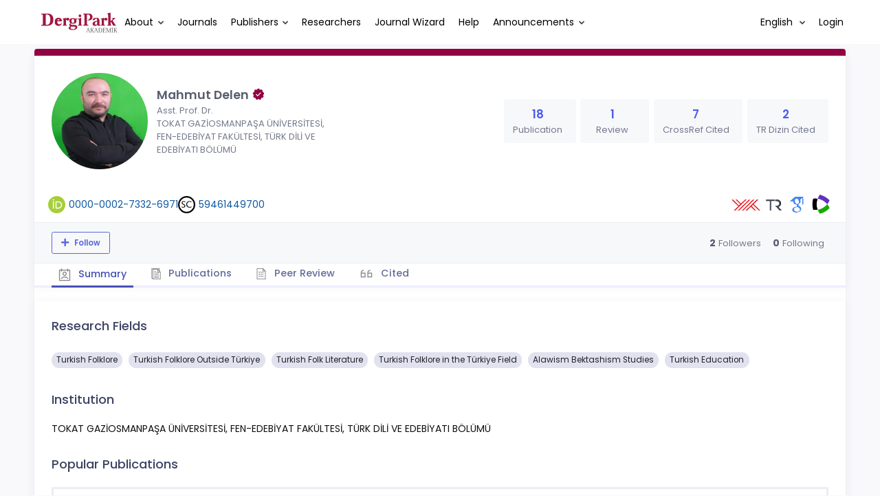

--- FILE ---
content_type: text/html; charset=UTF-8
request_url: https://dergipark.org.tr/en/pub/@mahmutdelen
body_size: 16088
content:
<!DOCTYPE html>
<html lang="en">
<head prefix="og: https://ogp.me/ns#">
    <meta charset="UTF-8"/>
    <meta name="viewport" content="width=device-width, initial-scale=1.0, maximum-scale=1.0 shrink-to-fit=no">
    <meta http-equiv="X-UA-Compatible" content="IE=edge"/>

    <title>Profil &raquo; DergiPark</title>
    <base href="/"/>
    <meta name="generator" content="uds"/>

            
    
                            
                                                                                            
            <meta property="og:type" content="website"/>
            <meta property="fb:app_id" content="DergiPark"/>

                            <meta property="og:title"
                      content="Profile"/>
                <meta name="twitter:title"
                      content="Profile"/>
                <meta content="TÜBİTAK ULAKBİM provides online hosting services and an editorial workflow management system for academic journals published in Türkiye via DergiPark platform. " name="description">
            
            
            <meta property="og:image" itemprop="image" content="https://dergipark.org.tr/media/cache/user_croped/afa2/9e4c/37c5/65b1668bd6422.jpg"/>
            <meta property="og:image:type" content="image/png">
            <meta property="og:image:secure_url" itemprop="image" content="https://dergipark.org.tr/media/cache/user_croped/afa2/9e4c/37c5/65b1668bd6422.jpg"/>
            <meta property="twitter:image" itemprop="image" content="https://dergipark.org.tr/media/cache/user_croped/afa2/9e4c/37c5/65b1668bd6422.jpg"/>
            <meta property="twitter:image:secure_url" itemprop="image" content="https://dergipark.org.tr/media/cache/user_croped/afa2/9e4c/37c5/65b1668bd6422.jpg"/>
            <link itemprop="thumbnailUrl" href="https://dergipark.org.tr/media/cache/user_croped/afa2/9e4c/37c5/65b1668bd6422.jpg">
            <span itemprop="thumbnail" itemscope itemtype="http://schema.org/ImageObject">
            <link itemprop="url" href="https://dergipark.org.tr/media/cache/user_croped/afa2/9e4c/37c5/65b1668bd6422.jpg">
            </span>
            
                            <link rel="stylesheet" href="/zollu/css/katex/katex.min.css">
        <link rel="stylesheet" href="/zollu/css/pages/zollu-backend.css">
        <link rel="stylesheet" href="/zollu/keen/vendors/custom/fullcalendar/fullcalendar.bundle.css">
        <link rel="stylesheet" href="/zollu/keen/css/demo3/pages/custom/general/user/profile-v1.css">
        <link rel="stylesheet" href="/zollu/keen/vendors/global/vendors.bundle.css">
        <link rel="stylesheet" href="/zollu/keen/css/demo3/style.bundle.css">
        <link rel="stylesheet" href="/zollu/keen/css/demo3/pages/custom/general/blog/grid-v2.css">
        <link rel="stylesheet" href="/zollu/keen/css/demo3/pages/custom/general/blog/post.css">
        <link rel="stylesheet" href="/zollu/keen/css/demo3/pages/custom/general/blog/list.css">
        <link rel="stylesheet" href="/zollu/keen/vendors/custom/datatables/datatables.bundle.css">
        <link rel="stylesheet"
              href="/zollu/js/jbfileuploader/lib/jquery-file-upload/css/jquery.fileupload.css">
        <link rel="stylesheet"
              href="/zollu/js/jbfileuploader/lib/jquery-file-upload/css/jquery.fileupload-ui.css">
        <link rel="stylesheet" href="/zollu/js/jbfileuploader/css/jbfileupload.css">
        <link rel="stylesheet" href="/zollu/css/site.css">
        <link rel="stylesheet" href="/zollu/css/pages/home.css">
        <link rel="stylesheet" href="/zollu/css/select2/select2.min.css">
        <link rel="stylesheet" href="/zollu/css/select2/select2-bootstrap.min.css">
        <link rel="stylesheet" href="/zollu/css/pages/feedback.css">
        <link rel="stylesheet" href="/zollu/css/pages/picker/nano.min.css">
    
    <link rel="stylesheet" type="text/css" href="/zollu/css/pages/profile.css">


        <link rel="shortcut icon" href="/favicon.ico" type="image/x-icon">
    <link rel="icon" href="/favicon.ico" type="image/x-icon">
    <link rel="dns-prefetch" href="https://www.google-analytics.com">
    <link rel="preconnect" href="https://www.google-analytics.com" crossorigin>
    <link rel="dns-prefetch" href="https://www.google.com">
    <link rel="preconnect" href="https://www.google.com" crossorigin>
    <link rel="dns-prefetch" href="https://www.google.com.tr">
    <link rel="preconnect" href="https://www.google.com.tr" crossorigin>
    <link rel="dns-prefetch" href="https://stats.g.doubleclick.net">
    <link rel="preconnect" href="https://stats.g.doubleclick.net" crossorigin>
    <link rel="dns-prefetch" href="https://fonts.googleapis.com">
    <link rel="preconnect" href="https://fonts.googleapis.com" crossorigin>
    <link rel="dns-prefetch" href="http://fonts.googleapis.com">
    <link rel="preconnect" href="http://fonts.googleapis.com" crossorigin>

    <script type="text/javascript">
        const current_language = 'en';

        function changeLocale(langCode) {
            window.location.href = $('#link-alternate-' + langCode).attr('href');
        }
    </script>

    <script type="text/javascript" src="/zollu/js/zollu_user_session_info.js"></script>

    <script type="text/javascript" src="/en/dp-feature-data.js"></script>

    <!-- Google Analytics -->
    <script async src="https://www.googletagmanager.com/gtag/js?id=G-694ZECXSSZ"></script>
    <script>
        window.dataLayer = window.dataLayer || [];

        function gtag() {
            dataLayer.push(arguments);
        }

        gtag('js', new Date());
        gtag('config', 'G-694ZECXSSZ');
        let dpUserCookie = getDpUserCookie();
        if (dpUserCookie !== undefined && dpUserCookie !== null && (userId = dpUserCookie.user_id) !== null) {
            gtag('set', {'user_id': userId});
        }
    </script>
</head>


<body class="kt-page--fixed kt-subheader--enabled kt-subheader--transparent zollu zollu-padded normalized"
      id="profile">

        
    

    
    

<nav id="header"
     class="navbar fixed-top navbar-fixed-top navbar-expand-lg navbar-light scrolled ">
        <div class="kt-header" style="width: 100%;padding: 8px 0;">
        <div class="kt-header__top" style="height: inherit;">
            <div class="kt-container" id="header-container">
                                <div id="powered-by">
                                                            <a class="navbar-brand" href="//dergipark.org.tr/en/">
                        <img src="/zollu/images/dergipark_header.png"
                             alt="DergiPark logo"/>
                    </a>
                </div>


                <a href="/en/user/notification"
                   class="no-notification hide d-none "
                   id="mobile-notification-count-wrapper">
                    <i class="flaticon2-notification" id="mobile-notification-icon"></i>
                    <span class="kt-badge" id="mobile-notification-badge"></span>
                </a>

                <button class="navbar-toggler collapsed" type="button" data-toggle="collapse"
                        data-target="#navbarToggler"
                        aria-controls="navbarToggler" aria-expanded="false" aria-label="Toggle navigation">
                    <span>&nbsp;</span>
                    <span>&nbsp;</span>
                    <span>&nbsp;</span>
                </button>

                <div class="collapse navbar-collapse"
                     id="navbarToggler">
                                            <ul class="navbar-nav  mr-auto">
                            <li class="nav-item dropdown">
                                <a class="nav-link dropdown-toggle color-black" href="#" id="aboutDropDown"
                                   data-toggle="dropdown" aria-haspopup="false"
                                   aria-expanded="false">About</a>
                                <div class="dropdown-menu rounded-0" aria-labelledby="aboutDropDown">
                                    <a class="dropdown-item"
                                       href="/en/pub/page/about">About</a>
                                    <a class="dropdown-item"
                                       href="/en/pub/trends">Trends</a>
                                    <a class="dropdown-item"
                                       href="/en/pub/page/doi-hizmeti">DOI Service</a>
                                    <a class="dropdown-item"
                                       href="/en/pub/subjects">Subjects</a>
                                </div>
                            </li>
                            <li class="nav-item">
                                <a class="nav-link color-black"
                                   href="/en/search?section=journal">
                                    Journals
                                </a>
                            </li>

                            <li class="nav-item dropdown">
                                <a class="nav-link dropdown-toggle color-black"
                                   href="/en/search?section=publisher"
                                   id="publisherTypeDropDown" data-toggle="dropdown" aria-haspopup="false"
                                   aria-expanded="false">Publishers</a>
                                <div class="dropdown-menu rounded-0" aria-labelledby="publisherTypeDropDown">
                                    <a class="dropdown-item"
                                       href="/en/search?section=publisher">All</a>
                                    <div class="dropdown-divider"></div>
                                                                            <a class="dropdown-item"
                                           href="/en/search?section=publisher&amp;filter%5BpublisherType.id%5D%5B0%5D=6">University</a>
                                                                            <a class="dropdown-item"
                                           href="/en/search?section=publisher&amp;filter%5BpublisherType.id%5D%5B0%5D=7">Government</a>
                                                                            <a class="dropdown-item"
                                           href="/en/search?section=publisher&amp;filter%5BpublisherType.id%5D%5B0%5D=8">Association</a>
                                                                            <a class="dropdown-item"
                                           href="/en/search?section=publisher&amp;filter%5BpublisherType.id%5D%5B0%5D=9">Foundation</a>
                                                                            <a class="dropdown-item"
                                           href="/en/search?section=publisher&amp;filter%5BpublisherType.id%5D%5B0%5D=11">Trade Association</a>
                                                                            <a class="dropdown-item"
                                           href="/en/search?section=publisher&amp;filter%5BpublisherType.id%5D%5B0%5D=18">Person</a>
                                                                            <a class="dropdown-item"
                                           href="/en/search?section=publisher&amp;filter%5BpublisherType.id%5D%5B0%5D=19">Union</a>
                                                                            <a class="dropdown-item"
                                           href="/en/search?section=publisher&amp;filter%5BpublisherType.id%5D%5B0%5D=12">Company</a>
                                                                    </div>
                            </li>
                            <li class="nav-item">
                                <a class="nav-link color-black"
                                   href="/en/search?section=user">
                                    Researchers
                                </a>
                            </li>
                            <li class="nav-item">
                                <a class="nav-link color-black" href="/en/journal-wizard">
                                    Journal Wizard
                                </a>
                            </li>
                            <li class="nav-item dropdown">
                                <a class="nav-link color-black" href="https://confluence.ulakbim.gov.tr/display/DYM"
                                   target="_blank">Help</a>
                            </li>
                            <li class="nav-item dropdown">
                                <a class="nav-link dropdown-toggle color-black" href="javascript:"
                                   id="announcementsDropDown" data-toggle="dropdown" aria-haspopup="false"
                                   aria-expanded="false">Announcements</a>
                                <div class="dropdown-menu rounded-0" aria-labelledby="announcementsDropDown">
                                    <a class="dropdown-item"
                                       href="/en/pub/announcement">Developments
                                        <span id="total_active_announcement"
                                              class="badge badge-dergipark kt-margin-l-5 kt-font-bold kt-hidden"></span></a>
                                    <a class="dropdown-item"
                                       href="/en/pub/page/yol-haritasi">Roadmap</a>
                                </div>
                            </li>
                        </ul>
                    
                    <div >
                        <ul class="navbar-nav ml-auto">
                                                            <li class="nav-item hide d-none "
                                    id="header-user-notification">
                                    <a id="user-notification-count" class="nav-link"
                                       href="/en/user/notification"><span
                                                class="flaticon2-notification"></span><label
                                                id="notification-count-aria-label"></label></a>
                                </li>
                                                                                        <li class="nav-item dropdown language_selector">
                                    <a class="nav-link dropdown-toggle" id="langDropDown" aria-haspopup="true"
                                       aria-expanded="false" data-toggle="dropdown" href="#" style="color: black">
                                        English                                        <span class="caret"></span></a>
                                    <div class="dropdown-menu rounded-0 dropdown-menu-right"
                                         aria-labelledby="langDropDown">
                                                                                                                                <a class="dropdown-item" href="/tr/pub/@mahmutdelen">
                                                Turkish
                                            </a>
                                                                                                                                <a class="dropdown-item" href="/en/pub/@mahmutdelen">
                                                English
                                            </a>
                                                                            </div>
                                </li>
                                                                                        <li class="nav-item dropdown hide d-none" id="header-user-box-user-menu">
                                    <a class="nav-link dropdown-toggle color-black" href="#" id="userDropDown"
                                       data-toggle="dropdown" aria-haspopup="false" aria-expanded="false">
                                        <span id="userDropDown-user-avatar"></span>
                                        <span id="userDropDown-user-name"></span>
                                        <span id="userDropDown-user-badge"></span>
                                    </a>
                                    <div class="dropdown-menu dropdown-menu-right rounded-0"
                                         aria-labelledby="userDropDown">
                                        <a class="dropdown-item color-dergipark d-none"
                                           href="//dergipark.org.tr/en/admin/panel"
                                           id="header-dashboard-item">
                                            <i class="icon-wrench symbol flaticon-grid-menu mr-1 mt-1 pr-1 color-dergipark"></i> Admin Panel
                                        </a>

                                        <a class="dropdown-item"
                                           href="//dergipark.org.tr/en/user/panel"
                                           id="header-user-panel-item">
                                            <i class="icon-wrench symbol flaticon-grid-menu mr-1 mt-1 pr-1"></i> User Panel
                                        </a>

                                        <a class="dropdown-item d-none"
                                           href="//dergipark.org.tr/en/user/publisher/panel"
                                           id="header-user-coordinator-panel-item">
                                            <i class="icon-wrench symbol flaticon-grid-menu mr-1 mt-1 pr-1"></i> Coordinator of Scientific Publishing Panel
                                        </a>

                                        <a class="dropdown-item"
                                           href="/en/journal/my">
                                            <i class="icon-docs symbol flaticon2-open-text-book mr-1 mt-1 pr-1"></i> My Journals
                                        </a>

                                        <a class="dropdown-item d-none"
                                           href="//dergipark.org.tr/en/user-project"
                                           id="header-user-project-item">
                                            <i class="icon-rocket symbol flaticon-folder-4 mr-1 mt-1 pr-1"></i> My Research
                                        </a>

                                        <a class="dropdown-item d-none" id="menu-follower-item"
                                           href="//dergipark.org.tr/en/user/user-followers">
                                            <i class="symbol flaticon2-speaker mr-1 mt-1 pr-1"></i> My Followers
                                        </a>

                                        <a class="dropdown-item" href="#" id="header-user-box-profile-link">
                                            <i class="icon-user symbol flaticon2-calendar-3 mr-1 mt-1 pr-1"></i> Profile
                                        </a>

                                        <div class="dropdown-divider"></div>

                                        <a class="dropdown-item" href="https://dergipark.org.tr/en/logout">
                                            <i class="icon-logout symbol flaticon2-lock mr-1 mt-1 pr-1"></i> Logout
                                        </a>
                                    </div>
                                </li>
                                <li class="nav-item hide d-none" id="header-user-box-guest-menu">
                                    <a class="nav-link color-black"
                                       href="https://dergipark.org.tr/en/login">Login</a>
                                </li>
                                                    </ul>
                                                    <script type="text/javascript">
                                function showUserBoxBlock(elemId) {
                                    document.getElementById(elemId).className =
                                        document.getElementById(elemId).className.replace(/d-none/, '');
                                    document.getElementById(elemId).className =
                                        document.getElementById(elemId).className.replace(/hide/, '');
                                }

                                if (isUserLoggedIn()) {

                                    // Substitute user data
                                    let userAvatar = getUserAvatar();

                                    document.getElementById('userDropDown-user-name').innerHTML = getUserFullNameFormatted();
                                    document.getElementById('header-user-box-profile-link').setAttribute('href', getUserProfileLink());

                                    // user dropdown alanındaki rozet kontrolü
                                    if (isApproved()) {
                                        document.getElementById('userDropDown-user-badge').innerHTML = "<img style='margin-top: -2px;' src='/zollu/images/dergipark-verified-badge.svg' width='20' height='20'/>";
                                    }

                                    if (userAvatar.length === 0) {
                                        userAvatar = '/zollu/images/default-avatar.png';
                                    }

                                    document.getElementById('userDropDown-user-avatar').innerHTML = '<img src="' + userAvatar + '" onerror="this.onerror=null;this.src=\'/zollu/images/default-avatar.png\';">';

                                    // User menu ready, it's show time!
                                    showUserBoxBlock('header-user-box-user-menu');
                                    showUserBoxBlock('header-user-notification');
                                    showUserBoxBlock('mobile-notification-count-wrapper');

                                    const userInfo = getUserInfo();
                                    if (canUseFollowerFeature(userInfo.username)) {
                                        document.getElementById('menu-follower-item').classList.remove("d-none");
                                        document.getElementById('header-user-project-item').classList.remove("d-none");
                                    }
                                    if (userInfo.is_admin == 1) {
                                        document.getElementById('header-dashboard-item').classList.remove("d-none");
                                    }
                                } else {
                                    // User is not logged in, display guest block right away!
                                    showUserBoxBlock('header-user-box-guest-menu');
                                }

                                var userDropDownElement = document.getElementById("userDropDown");
                                var userNavbar = document.getElementById("navbarToggler");
                                userDropDownElement.addEventListener('click', function () {
                                    if (!document.getElementById('header-user-box-user-menu').classList.contains('show')) {
                                        userNavbar.classList.add('sensitive-height');
                                    } else {
                                        userNavbar.classList.remove('sensitive-height');
                                    }
                                });
                                document.querySelector('[data-target="#navbarToggler"]').addEventListener('click', function () {
                                    if (document.getElementById('header-user-box-user-menu').classList.contains('show')) {
                                        userNavbar.classList.remove('sensitive-height');
                                    }
                                });
                            </script>
                                            </div>
                </div>
                            </div>
        </div>
    </div>
    </nav>        <div id="body-push-down">
            <div class="kt-grid kt-grid--hor kt-grid--root">
                <div class="kt-grid__item kt-grid__item--fluid kt-grid kt-grid--ver kt-page">
                    <div class="kt-grid__item kt-grid__item--fluid kt-grid kt-grid--hor kt-wrapper" id="kt_wrapper">
                        <div class="kt-container  kt-grid__item kt-grid__item--fluid kt-grid kt-grid--hor kt-grid--stretch"
                             id="kt_padder">
                            <div class="kt-body kt-grid__item kt-grid__item--fluid kt-grid kt-grid--hor kt-grid--stretch"
                                 id="kt_body">
                                <div class="kt-content kt-grid__item kt-grid__item--fluid kt-grid kt-grid--hor"
                                     id="kt_content">

                                    
                                    <div class="kt-container  kt-grid__item kt-grid__item--fluid">
                                        <div style="display:none;">
    </div>

<div id="dp-flash-container"></div>
                                            <div class="row kt-margin-t-20">
        <div class="kt-portlet kt-portlet--height-fluid" id="profile-wrapper">
            <div class="kt-portlet kt-widget kt-widget--fit kt-widget--general-3">
                <div class="kt-portlet__body">
                    <div class="kt-widget__top">
                        <div class="kt-media kt-media--xl kt-media--circle" id="user-avatar">
                                                            <img src="https://dergipark.org.tr/media/cache/user_croped/afa2/9e4c/37c5/65b1668bd6422.jpg"
                                     onerror="this.onerror=null;this.src='/zollu/images/default-avatar.png';" alt="avatar" />
                                                    </div>
                        <div class="kt-widget__wrapper">
                            <div class="kt-widget__label" id="user-identifier">
                                <span class="kt-widget__title">Mahmut Delen
                                                                             <img style='margin-top: -4px;' src='/zollu/images/dergipark-verified-badge.svg' width='20' height='20'/>
                                    </span>
                                                                <span class="kt-widget__desc">Asst. Prof. Dr.</span>
                                                                <span class="kt-widget__desc">
                                    TOKAT GAZİOSMANPAŞA ÜNİVERSİTESİ, FEN-EDEBİYAT FAKÜLTESİ, TÜRK DİLİ VE EDEBİYATI BÖLÜMÜ</span>

                                                                <div id="user-stats-narrow">
                                    <span class="badge badge-secondary"> Publication <span class="badge badge-light">18</span></span>
                                    <span class="badge badge-secondary"> Review <span class="badge badge-light">1</span></span>
                                                                            <span class="badge badge-secondary"> CrossRef Cited <span class="badge badge-light">7</span></span>
                                                                                                                <a href="https://search.trdizin.gov.tr/tr/yazar/detay/835111/Mahmut-Delen"><span class="badge badge-secondary"> TR Dizin Cited <span class="badge badge-light">2</span></span></a>
                                                                    </div>
                            </div>

                            <div class="kt-widget__stats" id="user-stats-wide">
                                <div class="kt-widget__stat profile_card_stat" href="javascript: ;" onclick="$('#profile-tab-label-publications').click();">
                                    <span class="kt-widget__value">18</span>
                                    <span class="kt-widget__caption">Publication</span>
                                </div>
                                <div class="kt-widget__stat profile_card_stat" href="javascript: ;" onclick="$('#profile-tab-label-peer-review').click();">
                                    <span class="kt-widget__value">1</span>
                                    <span class="kt-widget__caption">Review</span>
                                </div>
                                                                     <div class="kt-widget__stat profile_card_stat" href="javascript: ;" onclick="$('#profile-tab-label-cited').click();">
                                        <span class="kt-widget__value">7</span>
                                        <span class="kt-widget__caption">CrossRef Cited</span>
                                    </div>
                                                                                                    <a href="https://search.trdizin.gov.tr/tr/yazar/detay/835111/Mahmut-Delen">
                                        <div class="kt-widget__stat profile_card_stat">
                                            <span class="kt-widget__value">2</span>
                                            <span class="kt-widget__caption">TR Dizin Cited</span>
                                        </div>
                                    </a>
                                                            </div>
                        </div>
                    </div>
                </div>
                <div class="kt-widget__links d-flex align-items-center justify-content-between" id="user-social-wide">
                    <div class="d-flex align-items-center justify-content-around" style="gap: 15px;">
                                                            <div class="d-flex align-items-center justify-content-around" data-toggle="tooltip" title="ORCID Profile">
                                    <img src="/zollu/images/orcid.svg" style="margin-right: 5px; width: 25px; height: 25px;">
                                    <a href="https://orcid.org/0000-0002-7332-6971" class="kt-widget__link_social kt-widget__link_social-identifier" target="_blank">0000-0002-7332-6971</a>
                                </div>
                                                                                         <div class="d-flex align-items-center justify-content-around" data-toggle="tooltip" title="Scopus Profile">
                                    <img src="/zollu/images/scopus.svg" style="margin-right: 5px; width: 25px; height: 25px;">
                                    <a href="https://www.scopus.com/authid/detail.uri?authorId=59461449700" class="kt-widget__link_social kt-widget__link_social-identifier" target="_blank">59461449700</a>
                                </div>
                                                </div>
                    <div class="kt-widget__link d-flex align-items-center justify-content-between">
                                
                                                    <a href="https://akademik.yok.gov.tr/AkademikArama/view/viewAuthor.jsp" class="kt-widget__link_social" target="_blank">
                                <img src="/zollu/images/yok.svg" style="width: 42px; height: 16px; margin-left: 8px;"
                                     data-toggle="tooltip" data-placement="bottom" title="YÖK Akademik Profile">
                            </a>
                                 
                                                    <a href="https://search.trdizin.gov.tr/tr/yazar/detay/835111/Mahmut-Delen" class="kt-widget__link_social" target="_blank">
                                <img src="/zollu/images/tr-dizin.svg" style="width: 26px; height: 16px; margin-left: 8px;"
                                     data-toggle="tooltip" data-placement="bottom" title="TRDizin Profile">
                            </a>
                                 
                                                    <a href="https://scholar.google.com/citations?user=W09KsygAAAAJ&amp;hl=tr" class="kt-widget__link_social" target="_blank">
                                <img src="/zollu/images/google-scholar.svg" style="width: 22px; height: 23px; margin-left: 8px;"
                                     data-toggle="tooltip" data-placement="bottom" title="Google Scholar Profile">
                            </a>
                                                                                                    <a href="https://www.webofscience.com/wos/author/record/NWH-3702-2025" class="kt-widget__link_social" target="_blank">
                                <img src="/zollu/images/web-of-science-researcher.png" style="width: 32px; height: 32px; margin-left: 8px;"
                                     data-toggle="tooltip" data-placement="bottom" title="Web Of Science Researcher Profile" alt="">
                            </a>
                                            </div>
                </div>
                <div class="kt-portlet__foot kt-portlet__foot--fit d-none" id="kt-portlet__foot-follower-bar">
                    <div class="kt-widget__nav kt-widget-dp-follow">
                        <div class="d-flex justify-content-between align-items-center" id="owner-content">
                                                    <div class="follower-buttons" id="follower-buttons">
                                <ul class="nav d-none nav-tabs-space-xl nav-tabs-clear nav-tabs-bold nav-tabs-line-brand kt-portlet__space-x " role="tablist" id="profile-follower">
                            <span class="user-follower-actions" data-id="402184">
                                 <a href="/en/user-follower/follow?id=402184"
                                    class="follow d-none btn btn-sm btn-bold btn-outline-primary dp-follower-user" data-toggle="tooltip" title="The follow feature allows you to receive notifications when the researcher&#039;s new article is published" aria-label="The follow feature allows you to receive notifications when the researcher&#039;s new article is published"><i class="fa fa-plus" aria-hidden="true"></i> Follow</a>
                                 <a href="/en/user-follower/unfollow/402184"
                                    class="unfollow d-none btn btn-sm btn-bold btn-outline-primary user-following-box  dp-follower-user" data-hover="Unfollow">
                                     <i class="fa fa-check unfollow-icon"></i>
                                      <i class="fa fa-times close-icon" style="color:#FFFFFF;"></i>
                                     <span class="active-following">Following </span>
                                 </a>
                                 <a href="/en/user/update" class="btn btn-sm btn-bold btn-outline-primary edit-profile d-none" aria-label="Edit My Profile"><i class="fa fa-pen" aria-hidden="true"></i>Edit My Profile</a>
                            </span>
                                </ul>
                            </div>
                                                        <div class="kt-widget-dp-follow-box kt-hidden" id="dp-follow-box">
                            <span id="u-stat-follower-block" title="Total Number of Followers" data-toggle="tooltip">
                                <span class="kt-widget-dp-follow-value u-stat-follower" aria-hidden="true"></span>
                                <span class="kt-widget-dp-follow-caption pr-2" aria-hidden="true">Followers</span>
                            </span>
                                <div class="following-area">
                                <span id="u-stat-following-block" title="Total Number of Following" data-toggle="tooltip">
                                <span class="kt-widget-dp-follow-value u-stat-following" aria-hidden="true"></span>
                                <span class="kt-widget-dp-follow-caption" aria-hidden="true">Following</span>
                                    </span>
                                </div>
                            </div>
                        </div>
                    </div>
                </div>
                <div class="kt-portlet__foot kt-portlet__foot--fit">
                    <div class="kt-widget__nav">
                        <ul class="nav nav-tabs nav-tabs-space-xl nav-tabs-line nav-tabs-clear nav-tabs-bold nav-tabs-line-3x nav-tabs-line-brand kt-portlet__space-x" role="tablist" id="profile-tabs">
                            <li class="nav-item">
                                <a class="nav-link active profile-nav" data-toggle="tab" href="#profile_tab_summary" role="tab" id="profile-tab-label-summary">
                                    <i class="flaticon2-calendar-3" style="color: #878787; font-size: 1.4rem;"></i> Summary
                                </a>
                            </li>
                            <li class="nav-item">
                                <a class="nav-link profile-nav" data-toggle="tab" href="#profile_tab_publications" role="tab" id="profile-tab-label-publications">
                                    <i class="flaticon-file-2"></i> Publications
                                </a>
                            </li>

                            <li class="nav-item">
                                <a class="nav-link profile-nav" data-toggle="tab" href="#profile_tab_peer_review" role="tab" id="profile-tab-label-peer-review">
                                    <i class="flaticon-list-1"></i> Peer Review
                                </a>
                            </li>
                                                            <li class="nav-item">
                                    <a class="nav-link profile-nav" data-toggle="tab" href="#profile_tab_cited" role="tab" id="profile-tab-label-cited">
                                        <i class="la la-quote-left" style="color: #878787; font-size: 1.7rem;"></i> Cited
                                    </a>
                                </li>
                                                    </ul>
                    </div>
                </div>
            </div>

            <div class="tab-content">
                <div class="tab-pane fade show active" id="profile_tab_summary" role="tabpanel">
                    <div class="kt-portlet">
                        <div class="kt-portlet__body">
                                                            <div class="kt-section">
                                    <h3 class="kt-section__title">Research Fields</h3>
                                    <div class="kt-section__content">
                                                                                    <span class="subject badge badge-pill badge-secondary">Turkish Folklore</span>
                                                                                    <span class="subject badge badge-pill badge-secondary">Turkish Folklore Outside Türkiye</span>
                                                                                    <span class="subject badge badge-pill badge-secondary">Turkish Folk Literature</span>
                                                                                    <span class="subject badge badge-pill badge-secondary">Turkish Folklore in the Türkiye Field</span>
                                                                                    <span class="subject badge badge-pill badge-secondary">Alawism Bektashism Studies</span>
                                                                                    <span class="subject badge badge-pill badge-secondary">Turkish Education</span>
                                        
                                                                            </div>
                                </div>
                            
                            <div class="kt-section">
                                <h3 class="kt-section__title">Institution</h3>
                                <div class="kt-section__content">
                                    TOKAT GAZİOSMANPAŞA ÜNİVERSİTESİ, FEN-EDEBİYAT FAKÜLTESİ, TÜRK DİLİ VE EDEBİYATI BÖLÜMÜ
                                </div>
                            </div>
                                                            <div class="kt-section">
                                    <h3 class="kt-section__title">Popular Publications</h3>
                                    <div class="kt-section__content kt-section__content--border">
                                        <div class="kt-widget-17">
                                                                                           <div class="kt-widget-17__item">
    <div class="kt-widget-17__product article-card">
        <div class="kt-widget-17__product-desc">

            <a href="/en/pub/tred/article/1375325">
                <div class="kt-widget-17__title">ÇOCUKLARA KARAGÖZ OYUNU İLE ATASÖZÜ ÖĞRETİMİ</div>
            </a>
                                                                <div class="kt-widget-17__sku">Authors:
                                                            <a class="profile-publication"
                           href="/en/pub/@mahmutdelen"  data-toggle="tooltip" title="Primary Author">
                            Mahmut Delen
                                                            <span class="fa fa-star-of-life primary-author-icon"></span>
                                                    </a>
                        ,                                                                                 <a class="profile-publication"
                           href="/en/pub/@toyran" >
                            Mehmet Toyran
                                                    </a>
                                                                                        </div>
            <div class="kt-widget-17__sku">Published: 2024
                , <a class="profile-publication"
                     href="/en/pub/tred"></a>
            </div>
            <div class="kt-widget-17__sku">DOI: 10.24315/tred.1375325</div>

            <div class="article-stats-narrow">
                                    <span class="badge badge-secondary"> CITED <span
                                class="badge badge-light">0</span></span>
                                <span class="badge badge-secondary"> FAVORITE <span
                            class="badge badge-light">1</span></span>
                <span class="badge badge-secondary"> TOTAL DOWNLOAD COUNT <span
                            class="badge badge-light">2023</span></span>
            </div>
        </div>
    </div>
    <div class="kt-widget-17__prices article-stats-wide">
                    <div class="kt-widget-17__unit"
                 aria-label="0 CITED">
                <h1 aria-hidden="true">0</h1><small
                        aria-hidden="true">CITED</small>
            </div>
                <div class="kt-widget-17__total"
             aria-label="1 FAVORITE">
            <h1 aria-hidden="true">1</h1> <small
                    aria-hidden="true">FAVORITE</small>
        </div>
        <div class="kt-widget-17__total"
             aria-label="2023 TOTAL DOWNLOAD COUNT">
            <h1 aria-hidden="true">2023</h1> <small
                    aria-hidden="true">TOTAL DOWNLOAD COUNT</small>
        </div>
    </div>
</div>
                                                                                           <div class="kt-widget-17__item">
    <div class="kt-widget-17__product article-card">
        <div class="kt-widget-17__product-desc">

            <a href="/en/pub/folklor/article/1418476">
                <div class="kt-widget-17__title">Türkülerde Bülbül Motifinin İşlevi</div>
            </a>
                                                                <div class="kt-widget-17__sku">Authors:
                                                            <a class="profile-publication"
                           href="/en/pub/@mahmutdelen"  data-toggle="tooltip" title="Primary Author">
                            Mahmut Delen
                                                            <span class="fa fa-star-of-life primary-author-icon"></span>
                                                    </a>
                                                                                        </div>
            <div class="kt-widget-17__sku">Published: 2024
                , <a class="profile-publication"
                     href="/en/pub/folklor">Folklor Akademi Dergisi</a>
            </div>
            <div class="kt-widget-17__sku">DOI: 10.55666/folklor.1418476</div>

            <div class="article-stats-narrow">
                                    <span class="badge badge-secondary"> CITED <span
                                class="badge badge-light">0</span></span>
                                <span class="badge badge-secondary"> FAVORITE <span
                            class="badge badge-light">1</span></span>
                <span class="badge badge-secondary"> TOTAL DOWNLOAD COUNT <span
                            class="badge badge-light">1403</span></span>
            </div>
        </div>
    </div>
    <div class="kt-widget-17__prices article-stats-wide">
                    <div class="kt-widget-17__unit"
                 aria-label="0 CITED">
                <h1 aria-hidden="true">0</h1><small
                        aria-hidden="true">CITED</small>
            </div>
                <div class="kt-widget-17__total"
             aria-label="1 FAVORITE">
            <h1 aria-hidden="true">1</h1> <small
                    aria-hidden="true">FAVORITE</small>
        </div>
        <div class="kt-widget-17__total"
             aria-label="1403 TOTAL DOWNLOAD COUNT">
            <h1 aria-hidden="true">1403</h1> <small
                    aria-hidden="true">TOTAL DOWNLOAD COUNT</small>
        </div>
    </div>
</div>
                                                                                           <div class="kt-widget-17__item">
    <div class="kt-widget-17__product article-card">
        <div class="kt-widget-17__product-desc">

            <a href="/en/pub/diledeara/article/1586019">
                <div class="kt-widget-17__title">How can Turkish Folk Culture be Transferred to the Next Generation in Modern Cities?</div>
            </a>
                                                                <div class="kt-widget-17__sku">Authors:
                                                            <a class="profile-publication"
                           href="/en/pub/@mahmutdelen"  data-toggle="tooltip" title="Primary Author">
                            Mahmut Delen
                                                            <span class="fa fa-star-of-life primary-author-icon"></span>
                                                    </a>
                                                                                        </div>
            <div class="kt-widget-17__sku">Published: 2025
                , <a class="profile-publication"
                     href="/en/pub/diledeara">Dil ve Edebiyat Araştırmaları</a>
            </div>
            <div class="kt-widget-17__sku">DOI: 10.30767/diledeara.1586019</div>

            <div class="article-stats-narrow">
                                    <span class="badge badge-secondary"> CITED <span
                                class="badge badge-light">0</span></span>
                                <span class="badge badge-secondary"> FAVORITE <span
                            class="badge badge-light">1</span></span>
                <span class="badge badge-secondary"> TOTAL DOWNLOAD COUNT <span
                            class="badge badge-light">490</span></span>
            </div>
        </div>
    </div>
    <div class="kt-widget-17__prices article-stats-wide">
                    <div class="kt-widget-17__unit"
                 aria-label="0 CITED">
                <h1 aria-hidden="true">0</h1><small
                        aria-hidden="true">CITED</small>
            </div>
                <div class="kt-widget-17__total"
             aria-label="1 FAVORITE">
            <h1 aria-hidden="true">1</h1> <small
                    aria-hidden="true">FAVORITE</small>
        </div>
        <div class="kt-widget-17__total"
             aria-label="490 TOTAL DOWNLOAD COUNT">
            <h1 aria-hidden="true">490</h1> <small
                    aria-hidden="true">TOTAL DOWNLOAD COUNT</small>
        </div>
    </div>
</div>
                                                                                           <div class="kt-widget-17__item">
    <div class="kt-widget-17__product article-card">
        <div class="kt-widget-17__product-desc">

            <a href="/en/pub/culture/article/1721889">
                <div class="kt-widget-17__title">Bibliometric Analysis Of Theses Written in The Field Of Folklore in Turkey</div>
            </a>
                                                                <div class="kt-widget-17__sku">Authors:
                                                            <a class="profile-publication"
                           href="/en/pub/@cemile-mumin-darici"  data-toggle="tooltip" title="Primary Author">
                            Cemile Mümin Darıcı
                                                            <span class="fa fa-star-of-life primary-author-icon"></span>
                                                    </a>
                        ,                                                                                 <a class="profile-publication"
                           href="/en/pub/@mahmutdelen" >
                            Mahmut Delen
                                                    </a>
                                                                                        </div>
            <div class="kt-widget-17__sku">Published: 2025
                , <a class="profile-publication"
                     href="/en/pub/culture">Culture and Civilization</a>
            </div>
            <div class="kt-widget-17__sku">DOI: 10.62425/culture.1721889</div>

            <div class="article-stats-narrow">
                                    <span class="badge badge-secondary"> CITED <span
                                class="badge badge-light">0</span></span>
                                <span class="badge badge-secondary"> FAVORITE <span
                            class="badge badge-light">1</span></span>
                <span class="badge badge-secondary"> TOTAL DOWNLOAD COUNT <span
                            class="badge badge-light">324</span></span>
            </div>
        </div>
    </div>
    <div class="kt-widget-17__prices article-stats-wide">
                    <div class="kt-widget-17__unit"
                 aria-label="0 CITED">
                <h1 aria-hidden="true">0</h1><small
                        aria-hidden="true">CITED</small>
            </div>
                <div class="kt-widget-17__total"
             aria-label="1 FAVORITE">
            <h1 aria-hidden="true">1</h1> <small
                    aria-hidden="true">FAVORITE</small>
        </div>
        <div class="kt-widget-17__total"
             aria-label="324 TOTAL DOWNLOAD COUNT">
            <h1 aria-hidden="true">324</h1> <small
                    aria-hidden="true">TOTAL DOWNLOAD COUNT</small>
        </div>
    </div>
</div>
                                                                                    </div>
                                    </div>
                                </div>
                            
                        </div>
                    </div>
                </div>

                <div class="tab-pane fade " id="profile_tab_publications" role="tabpanel">
                    <div class="kt-portlet">
                        <div class="kt-portlet__body">
                            
                                                            <div class="kt-section">
                                    <h3 class="kt-section__title">Publications</h3>
                                    <div class="kt-section__content kt-section__content--border">
                                        <div class="kt-widget-17">
                                                                                          <div class="kt-widget-17__item">
    <div class="kt-widget-17__product article-card">
        <div class="kt-widget-17__product-desc">

            <a href="/en/pub/utoad/article/1638215">
                <div class="kt-widget-17__title">The Effect of Cultural Similarities on Teaching Turkish as a Second/Foreign Language</div>
            </a>
                                                                <div class="kt-widget-17__sku">Authors:
                                                            <a class="profile-publication"
                           href="/en/pub/@seymakokcu"  data-toggle="tooltip" title="Primary Author">
                            Şeyma Kökcü
                                                            <span class="fa fa-star-of-life primary-author-icon"></span>
                                                    </a>
                        ,                                                                                 <a class="profile-publication"
                           href="/en/pub/@mahmutdelen" >
                            Mahmut Delen
                                                    </a>
                                                                                        </div>
            <div class="kt-widget-17__sku">Published: 2025
                , <a class="profile-publication"
                     href="/en/pub/utoad">International Journal of Turkish Teaching Research</a>
            </div>
            <div class="kt-widget-17__sku">DOI: 10.5281/zenodo.17850665</div>

            <div class="article-stats-narrow">
                                <span class="badge badge-secondary"> FAVORITE <span
                            class="badge badge-light">0</span></span>
                <span class="badge badge-secondary"> TOTAL DOWNLOAD COUNT <span
                            class="badge badge-light">86</span></span>
            </div>
        </div>
    </div>
    <div class="kt-widget-17__prices article-stats-wide">
                <div class="kt-widget-17__total"
             aria-label="0 FAVORITE">
            <h1 aria-hidden="true">0</h1> <small
                    aria-hidden="true">FAVORITE</small>
        </div>
        <div class="kt-widget-17__total"
             aria-label="86 TOTAL DOWNLOAD COUNT">
            <h1 aria-hidden="true">86</h1> <small
                    aria-hidden="true">TOTAL DOWNLOAD COUNT</small>
        </div>
    </div>
</div>
                                                                                          <div class="kt-widget-17__item">
    <div class="kt-widget-17__product article-card">
        <div class="kt-widget-17__product-desc">

            <a href="/en/pub/culture/article/1721889">
                <div class="kt-widget-17__title">Bibliometric Analysis Of Theses Written in The Field Of Folklore in Turkey</div>
            </a>
                                                                <div class="kt-widget-17__sku">Authors:
                                                            <a class="profile-publication"
                           href="/en/pub/@cemile-mumin-darici"  data-toggle="tooltip" title="Primary Author">
                            Cemile Mümin Darıcı
                                                            <span class="fa fa-star-of-life primary-author-icon"></span>
                                                    </a>
                        ,                                                                                 <a class="profile-publication"
                           href="/en/pub/@mahmutdelen" >
                            Mahmut Delen
                                                    </a>
                                                                                        </div>
            <div class="kt-widget-17__sku">Published: 2025
                , <a class="profile-publication"
                     href="/en/pub/culture">Culture and Civilization</a>
            </div>
            <div class="kt-widget-17__sku">DOI: 10.62425/culture.1721889</div>

            <div class="article-stats-narrow">
                                <span class="badge badge-secondary"> FAVORITE <span
                            class="badge badge-light">1</span></span>
                <span class="badge badge-secondary"> TOTAL DOWNLOAD COUNT <span
                            class="badge badge-light">324</span></span>
            </div>
        </div>
    </div>
    <div class="kt-widget-17__prices article-stats-wide">
                <div class="kt-widget-17__total"
             aria-label="1 FAVORITE">
            <h1 aria-hidden="true">1</h1> <small
                    aria-hidden="true">FAVORITE</small>
        </div>
        <div class="kt-widget-17__total"
             aria-label="324 TOTAL DOWNLOAD COUNT">
            <h1 aria-hidden="true">324</h1> <small
                    aria-hidden="true">TOTAL DOWNLOAD COUNT</small>
        </div>
    </div>
</div>
                                                                                          <div class="kt-widget-17__item">
    <div class="kt-widget-17__product article-card">
        <div class="kt-widget-17__product-desc">

            <a href="/en/pub/tkidergi/article/1667056">
                <div class="kt-widget-17__title">Kültürel Miras Aktarımında Küratörlüğün Rolü: Hasan Erdem ve Tokat Şehir Müzesi</div>
            </a>
                                                                <div class="kt-widget-17__sku">Authors:
                                                            <a class="profile-publication"
                           href="/en/pub/@mahmutdelen"  data-toggle="tooltip" title="Primary Author">
                            Mahmut Delen
                                                            <span class="fa fa-star-of-life primary-author-icon"></span>
                                                    </a>
                        ,                                                                                 <a class="profile-publication"
                           href="/en/pub/@sinanyaman60" >
                            Sinan Yaman
                                                    </a>
                                                                                        </div>
            <div class="kt-widget-17__sku">Published: 2025
                , <a class="profile-publication"
                     href="/en/pub/tkidergi">Türk Kültürü İncelemeleri Dergisi</a>
            </div>
            <div class="kt-widget-17__sku">DOI: -</div>

            <div class="article-stats-narrow">
                                <span class="badge badge-secondary"> FAVORITE <span
                            class="badge badge-light">0</span></span>
                <span class="badge badge-secondary"> TOTAL DOWNLOAD COUNT <span
                            class="badge badge-light">232</span></span>
            </div>
        </div>
    </div>
    <div class="kt-widget-17__prices article-stats-wide">
                <div class="kt-widget-17__total"
             aria-label="0 FAVORITE">
            <h1 aria-hidden="true">0</h1> <small
                    aria-hidden="true">FAVORITE</small>
        </div>
        <div class="kt-widget-17__total"
             aria-label="232 TOTAL DOWNLOAD COUNT">
            <h1 aria-hidden="true">232</h1> <small
                    aria-hidden="true">TOTAL DOWNLOAD COUNT</small>
        </div>
    </div>
</div>
                                                                                          <div class="kt-widget-17__item">
    <div class="kt-widget-17__product article-card">
        <div class="kt-widget-17__product-desc">

            <a href="/en/pub/fsmia/article/1722311">
                <div class="kt-widget-17__title">Ethnomethodological Analysis of Change in Needlework</div>
            </a>
                                                                <div class="kt-widget-17__sku">Authors:
                                                            <a class="profile-publication"
                           href="/en/pub/@mahmutdelen" >
                            Mahmut Delen
                                                    </a>
                                                                                        </div>
            <div class="kt-widget-17__sku">Published: 2025
                , <a class="profile-publication"
                     href="/en/pub/fsmia">FSM İlmi Araştırmalar İnsan ve Toplum Bilimleri Dergisi</a>
            </div>
            <div class="kt-widget-17__sku">DOI: 10.16947/fsmia.1722311</div>

            <div class="article-stats-narrow">
                                <span class="badge badge-secondary"> FAVORITE <span
                            class="badge badge-light">0</span></span>
                <span class="badge badge-secondary"> TOTAL DOWNLOAD COUNT <span
                            class="badge badge-light">322</span></span>
            </div>
        </div>
    </div>
    <div class="kt-widget-17__prices article-stats-wide">
                <div class="kt-widget-17__total"
             aria-label="0 FAVORITE">
            <h1 aria-hidden="true">0</h1> <small
                    aria-hidden="true">FAVORITE</small>
        </div>
        <div class="kt-widget-17__total"
             aria-label="322 TOTAL DOWNLOAD COUNT">
            <h1 aria-hidden="true">322</h1> <small
                    aria-hidden="true">TOTAL DOWNLOAD COUNT</small>
        </div>
    </div>
</div>
                                                                                          <div class="kt-widget-17__item">
    <div class="kt-widget-17__product article-card">
        <div class="kt-widget-17__product-desc">

            <a href="/en/pub/diledeara/article/1586019">
                <div class="kt-widget-17__title">How can Turkish Folk Culture be Transferred to the Next Generation in Modern Cities?</div>
            </a>
                                                                <div class="kt-widget-17__sku">Authors:
                                                            <a class="profile-publication"
                           href="/en/pub/@mahmutdelen"  data-toggle="tooltip" title="Primary Author">
                            Mahmut Delen
                                                            <span class="fa fa-star-of-life primary-author-icon"></span>
                                                    </a>
                                                                                        </div>
            <div class="kt-widget-17__sku">Published: 2025
                , <a class="profile-publication"
                     href="/en/pub/diledeara">Dil ve Edebiyat Araştırmaları</a>
            </div>
            <div class="kt-widget-17__sku">DOI: 10.30767/diledeara.1586019</div>

            <div class="article-stats-narrow">
                                <span class="badge badge-secondary"> FAVORITE <span
                            class="badge badge-light">1</span></span>
                <span class="badge badge-secondary"> TOTAL DOWNLOAD COUNT <span
                            class="badge badge-light">490</span></span>
            </div>
        </div>
    </div>
    <div class="kt-widget-17__prices article-stats-wide">
                <div class="kt-widget-17__total"
             aria-label="1 FAVORITE">
            <h1 aria-hidden="true">1</h1> <small
                    aria-hidden="true">FAVORITE</small>
        </div>
        <div class="kt-widget-17__total"
             aria-label="490 TOTAL DOWNLOAD COUNT">
            <h1 aria-hidden="true">490</h1> <small
                    aria-hidden="true">TOTAL DOWNLOAD COUNT</small>
        </div>
    </div>
</div>
                                                                                          <div class="kt-widget-17__item">
    <div class="kt-widget-17__product article-card">
        <div class="kt-widget-17__product-desc">

            <a href="/en/pub/gaziturkiyat/article/1511990">
                <div class="kt-widget-17__title">The Conception of God in Turkish Folk Songs</div>
            </a>
                                                                <div class="kt-widget-17__sku">Authors:
                                                            <a class="profile-publication"
                           href="/en/pub/@mahmutdelen"  data-toggle="tooltip" title="Primary Author">
                            Mahmut Delen
                                                            <span class="fa fa-star-of-life primary-author-icon"></span>
                                                    </a>
                                                                                        </div>
            <div class="kt-widget-17__sku">Published: 2024
                , <a class="profile-publication"
                     href="/en/pub/gaziturkiyat">Gazi Türkiyat</a>
            </div>
            <div class="kt-widget-17__sku">DOI: -</div>

            <div class="article-stats-narrow">
                                <span class="badge badge-secondary"> FAVORITE <span
                            class="badge badge-light">0</span></span>
                <span class="badge badge-secondary"> TOTAL DOWNLOAD COUNT <span
                            class="badge badge-light">466</span></span>
            </div>
        </div>
    </div>
    <div class="kt-widget-17__prices article-stats-wide">
                <div class="kt-widget-17__total"
             aria-label="0 FAVORITE">
            <h1 aria-hidden="true">0</h1> <small
                    aria-hidden="true">FAVORITE</small>
        </div>
        <div class="kt-widget-17__total"
             aria-label="466 TOTAL DOWNLOAD COUNT">
            <h1 aria-hidden="true">466</h1> <small
                    aria-hidden="true">TOTAL DOWNLOAD COUNT</small>
        </div>
    </div>
</div>
                                                                                          <div class="kt-widget-17__item">
    <div class="kt-widget-17__product article-card">
        <div class="kt-widget-17__product-desc">

            <a href="/en/pub/ceded/article/1502951">
                <div class="kt-widget-17__title">Teaching Formulaic Expressions through Games within the Context of Cultural Transmission in Teaching Turkish to Foreigners: (D)ilim Game Example</div>
            </a>
                                                                <div class="kt-widget-17__sku">Authors:
                                                            <a class="profile-publication"
                           href="/en/pub/@mujganbekdas"  data-toggle="tooltip" title="Primary Author">
                            Müjgan Bekdaş
                                                            <span class="fa fa-star-of-life primary-author-icon"></span>
                                                    </a>
                        ,                                                                                 <a class="profile-publication"
                           href="/en/pub/@mahmutdelen" >
                            Mahmut Delen
                                                    </a>
                                                                                        </div>
            <div class="kt-widget-17__sku">Published: 2024
                , <a class="profile-publication"
                     href="/en/pub/ceded">Journal of Children’s Literature and Language Education</a>
            </div>
            <div class="kt-widget-17__sku">DOI: 10.47935/ceded.1502951</div>

            <div class="article-stats-narrow">
                                <span class="badge badge-secondary"> FAVORITE <span
                            class="badge badge-light">0</span></span>
                <span class="badge badge-secondary"> TOTAL DOWNLOAD COUNT <span
                            class="badge badge-light">493</span></span>
            </div>
        </div>
    </div>
    <div class="kt-widget-17__prices article-stats-wide">
                <div class="kt-widget-17__total"
             aria-label="0 FAVORITE">
            <h1 aria-hidden="true">0</h1> <small
                    aria-hidden="true">FAVORITE</small>
        </div>
        <div class="kt-widget-17__total"
             aria-label="493 TOTAL DOWNLOAD COUNT">
            <h1 aria-hidden="true">493</h1> <small
                    aria-hidden="true">TOTAL DOWNLOAD COUNT</small>
        </div>
    </div>
</div>
                                                                                          <div class="kt-widget-17__item">
    <div class="kt-widget-17__product article-card">
        <div class="kt-widget-17__product-desc">

            <a href="/en/pub/iusarkiyat/article/1477955">
                <div class="kt-widget-17__title">A Woman’s Perspective on Circassian folk culture: Results of an Interview</div>
            </a>
                                                                <div class="kt-widget-17__sku">Authors:
                                                            <a class="profile-publication"
                           href="/en/pub/@mahmutdelen"  data-toggle="tooltip" title="Primary Author">
                            Mahmut Delen
                                                            <span class="fa fa-star-of-life primary-author-icon"></span>
                                                    </a>
                                                                                        </div>
            <div class="kt-widget-17__sku">Published: 2024
                , <a class="profile-publication"
                     href="/en/pub/iusarkiyat">Şarkiyat Mecmuası</a>
            </div>
            <div class="kt-widget-17__sku">DOI: 10.26650/jos.1477955</div>

            <div class="article-stats-narrow">
                                <span class="badge badge-secondary"> FAVORITE <span
                            class="badge badge-light">0</span></span>
                <span class="badge badge-secondary"> TOTAL DOWNLOAD COUNT <span
                            class="badge badge-light">520</span></span>
            </div>
        </div>
    </div>
    <div class="kt-widget-17__prices article-stats-wide">
                <div class="kt-widget-17__total"
             aria-label="0 FAVORITE">
            <h1 aria-hidden="true">0</h1> <small
                    aria-hidden="true">FAVORITE</small>
        </div>
        <div class="kt-widget-17__total"
             aria-label="520 TOTAL DOWNLOAD COUNT">
            <h1 aria-hidden="true">520</h1> <small
                    aria-hidden="true">TOTAL DOWNLOAD COUNT</small>
        </div>
    </div>
</div>
                                                                                          <div class="kt-widget-17__item">
    <div class="kt-widget-17__product article-card">
        <div class="kt-widget-17__product-desc">

            <a href="/en/pub/tkhcbva/article/1453647">
                <div class="kt-widget-17__title">GEOGRAPHY OF TURKS IN FOLK SONGS</div>
            </a>
                                                                <div class="kt-widget-17__sku">Authors:
                                                            <a class="profile-publication"
                           href="/en/pub/@mahmutdelen"  data-toggle="tooltip" title="Primary Author">
                            Mahmut Delen
                                                            <span class="fa fa-star-of-life primary-author-icon"></span>
                                                    </a>
                                                                                        </div>
            <div class="kt-widget-17__sku">Published: 2024
                , <a class="profile-publication"
                     href="/en/pub/tkhcbva">Türk Kültürü ve Hacı Bektaş Veli Araştırma Dergisi</a>
            </div>
            <div class="kt-widget-17__sku">DOI: 10.60163/tkhcbva.1453647</div>

            <div class="article-stats-narrow">
                                <span class="badge badge-secondary"> FAVORITE <span
                            class="badge badge-light">0</span></span>
                <span class="badge badge-secondary"> TOTAL DOWNLOAD COUNT <span
                            class="badge badge-light">936</span></span>
            </div>
        </div>
    </div>
    <div class="kt-widget-17__prices article-stats-wide">
                <div class="kt-widget-17__total"
             aria-label="0 FAVORITE">
            <h1 aria-hidden="true">0</h1> <small
                    aria-hidden="true">FAVORITE</small>
        </div>
        <div class="kt-widget-17__total"
             aria-label="936 TOTAL DOWNLOAD COUNT">
            <h1 aria-hidden="true">936</h1> <small
                    aria-hidden="true">TOTAL DOWNLOAD COUNT</small>
        </div>
    </div>
</div>
                                                                                          <div class="kt-widget-17__item">
    <div class="kt-widget-17__product article-card">
        <div class="kt-widget-17__product-desc">

            <a href="/en/pub/skad/article/1452587">
                <div class="kt-widget-17__title">Elements of Turkish Folk Lıterature in Cem Karaca Songs</div>
            </a>
                                                                <div class="kt-widget-17__sku">Authors:
                                                            <a class="profile-publication"
                           href="/en/pub/@mahmutdelen"  data-toggle="tooltip" title="Primary Author">
                            Mahmut Delen
                                                            <span class="fa fa-star-of-life primary-author-icon"></span>
                                                    </a>
                                                                                        </div>
            <div class="kt-widget-17__sku">Published: 2024
                , <a class="profile-publication"
                     href="/en/pub/skad">Journal of Social and Cultural Research (JSCR)</a>
            </div>
            <div class="kt-widget-17__sku">DOI: 10.25306/skad.1452587</div>

            <div class="article-stats-narrow">
                                <span class="badge badge-secondary"> FAVORITE <span
                            class="badge badge-light">0</span></span>
                <span class="badge badge-secondary"> TOTAL DOWNLOAD COUNT <span
                            class="badge badge-light">1176</span></span>
            </div>
        </div>
    </div>
    <div class="kt-widget-17__prices article-stats-wide">
                <div class="kt-widget-17__total"
             aria-label="0 FAVORITE">
            <h1 aria-hidden="true">0</h1> <small
                    aria-hidden="true">FAVORITE</small>
        </div>
        <div class="kt-widget-17__total"
             aria-label="1176 TOTAL DOWNLOAD COUNT">
            <h1 aria-hidden="true">1176</h1> <small
                    aria-hidden="true">TOTAL DOWNLOAD COUNT</small>
        </div>
    </div>
</div>
                                                                                          <div class="kt-widget-17__item">
    <div class="kt-widget-17__product article-card">
        <div class="kt-widget-17__product-desc">

            <a href="/en/pub/curesosc/article/1396344">
                <div class="kt-widget-17__title">Why Sing Ninni?</div>
            </a>
                                                                <div class="kt-widget-17__sku">Authors:
                                                            <a class="profile-publication"
                           href="/en/pub/@sefa-_-abdullah"  data-toggle="tooltip" title="Primary Author">
                            Abdullah Aldemir
                                                            <span class="fa fa-star-of-life primary-author-icon"></span>
                                                    </a>
                        ,                                                                                 <a class="profile-publication"
                           href="/en/pub/@mahmutdelen" >
                            Mahmut Delen
                                                    </a>
                                                                                        </div>
            <div class="kt-widget-17__sku">Published: 2024
                , <a class="profile-publication"
                     href="/en/pub/curesosc">Current Research in Social Sciences</a>
            </div>
            <div class="kt-widget-17__sku">DOI: 10.30613/curesosc.1396344</div>

            <div class="article-stats-narrow">
                                <span class="badge badge-secondary"> FAVORITE <span
                            class="badge badge-light">0</span></span>
                <span class="badge badge-secondary"> TOTAL DOWNLOAD COUNT <span
                            class="badge badge-light">712</span></span>
            </div>
        </div>
    </div>
    <div class="kt-widget-17__prices article-stats-wide">
                <div class="kt-widget-17__total"
             aria-label="0 FAVORITE">
            <h1 aria-hidden="true">0</h1> <small
                    aria-hidden="true">FAVORITE</small>
        </div>
        <div class="kt-widget-17__total"
             aria-label="712 TOTAL DOWNLOAD COUNT">
            <h1 aria-hidden="true">712</h1> <small
                    aria-hidden="true">TOTAL DOWNLOAD COUNT</small>
        </div>
    </div>
</div>
                                                                                          <div class="kt-widget-17__item">
    <div class="kt-widget-17__product article-card">
        <div class="kt-widget-17__product-desc">

            <a href="/en/pub/hikmet/article/1426555">
                <div class="kt-widget-17__title">FOLK CULTURE İN THE CONTEXT OF GLOBALİSATİON</div>
            </a>
                                                                <div class="kt-widget-17__sku">Authors:
                                                            <a class="profile-publication"
                           href="/en/pub/@mahmutdelen"  data-toggle="tooltip" title="Primary Author">
                            Mahmut Delen
                                                            <span class="fa fa-star-of-life primary-author-icon"></span>
                                                    </a>
                                                                                        </div>
            <div class="kt-widget-17__sku">Published: 2024
                , <a class="profile-publication"
                     href="/en/pub/hikmet">Hikmet - Akademik Edebiyat Dergisi</a>
            </div>
            <div class="kt-widget-17__sku">DOI: 10.28981/hikmet.1426555</div>

            <div class="article-stats-narrow">
                                <span class="badge badge-secondary"> FAVORITE <span
                            class="badge badge-light">0</span></span>
                <span class="badge badge-secondary"> TOTAL DOWNLOAD COUNT <span
                            class="badge badge-light">435</span></span>
            </div>
        </div>
    </div>
    <div class="kt-widget-17__prices article-stats-wide">
                <div class="kt-widget-17__total"
             aria-label="0 FAVORITE">
            <h1 aria-hidden="true">0</h1> <small
                    aria-hidden="true">FAVORITE</small>
        </div>
        <div class="kt-widget-17__total"
             aria-label="435 TOTAL DOWNLOAD COUNT">
            <h1 aria-hidden="true">435</h1> <small
                    aria-hidden="true">TOTAL DOWNLOAD COUNT</small>
        </div>
    </div>
</div>
                                                                                          <div class="kt-widget-17__item">
    <div class="kt-widget-17__product article-card">
        <div class="kt-widget-17__product-desc">

            <a href="/en/pub/folklor/article/1418476">
                <div class="kt-widget-17__title">Türkülerde Bülbül Motifinin İşlevi</div>
            </a>
                                                                <div class="kt-widget-17__sku">Authors:
                                                            <a class="profile-publication"
                           href="/en/pub/@mahmutdelen"  data-toggle="tooltip" title="Primary Author">
                            Mahmut Delen
                                                            <span class="fa fa-star-of-life primary-author-icon"></span>
                                                    </a>
                                                                                        </div>
            <div class="kt-widget-17__sku">Published: 2024
                , <a class="profile-publication"
                     href="/en/pub/folklor">Folklor Akademi Dergisi</a>
            </div>
            <div class="kt-widget-17__sku">DOI: 10.55666/folklor.1418476</div>

            <div class="article-stats-narrow">
                                <span class="badge badge-secondary"> FAVORITE <span
                            class="badge badge-light">1</span></span>
                <span class="badge badge-secondary"> TOTAL DOWNLOAD COUNT <span
                            class="badge badge-light">1403</span></span>
            </div>
        </div>
    </div>
    <div class="kt-widget-17__prices article-stats-wide">
                <div class="kt-widget-17__total"
             aria-label="1 FAVORITE">
            <h1 aria-hidden="true">1</h1> <small
                    aria-hidden="true">FAVORITE</small>
        </div>
        <div class="kt-widget-17__total"
             aria-label="1403 TOTAL DOWNLOAD COUNT">
            <h1 aria-hidden="true">1403</h1> <small
                    aria-hidden="true">TOTAL DOWNLOAD COUNT</small>
        </div>
    </div>
</div>
                                                                                          <div class="kt-widget-17__item">
    <div class="kt-widget-17__product article-card">
        <div class="kt-widget-17__product-desc">

            <a href="/en/pub/mahder/article/1405156">
                <div class="kt-widget-17__title">THE CONCEPT OF &quot;HAYNAPE&quot; IN THE CIRCASSIAN SOCIETY: TOKAT/ BATMANTASH VILLAGE EXAMPLE</div>
            </a>
                                                                <div class="kt-widget-17__sku">Authors:
                                                            <a class="profile-publication"
                           href="/en/pub/@mahmutdelen"  data-toggle="tooltip" title="Primary Author">
                            Mahmut Delen
                                                            <span class="fa fa-star-of-life primary-author-icon"></span>
                                                    </a>
                                                                                        </div>
            <div class="kt-widget-17__sku">Published: 2024
                , <a class="profile-publication"
                     href="/en/pub/mahder">Motif Academy Journal of Folklore</a>
            </div>
            <div class="kt-widget-17__sku">DOI: 10.12981/mahder.1405156</div>

            <div class="article-stats-narrow">
                                <span class="badge badge-secondary"> FAVORITE <span
                            class="badge badge-light">0</span></span>
                <span class="badge badge-secondary"> TOTAL DOWNLOAD COUNT <span
                            class="badge badge-light">1758</span></span>
            </div>
        </div>
    </div>
    <div class="kt-widget-17__prices article-stats-wide">
                <div class="kt-widget-17__total"
             aria-label="0 FAVORITE">
            <h1 aria-hidden="true">0</h1> <small
                    aria-hidden="true">FAVORITE</small>
        </div>
        <div class="kt-widget-17__total"
             aria-label="1758 TOTAL DOWNLOAD COUNT">
            <h1 aria-hidden="true">1758</h1> <small
                    aria-hidden="true">TOTAL DOWNLOAD COUNT</small>
        </div>
    </div>
</div>
                                                                                          <div class="kt-widget-17__item">
    <div class="kt-widget-17__product article-card">
        <div class="kt-widget-17__product-desc">

            <a href="/en/pub/tred/article/1375325">
                <div class="kt-widget-17__title">ÇOCUKLARA KARAGÖZ OYUNU İLE ATASÖZÜ ÖĞRETİMİ</div>
            </a>
                                                                <div class="kt-widget-17__sku">Authors:
                                                            <a class="profile-publication"
                           href="/en/pub/@mahmutdelen"  data-toggle="tooltip" title="Primary Author">
                            Mahmut Delen
                                                            <span class="fa fa-star-of-life primary-author-icon"></span>
                                                    </a>
                        ,                                                                                 <a class="profile-publication"
                           href="/en/pub/@toyran" >
                            Mehmet Toyran
                                                    </a>
                                                                                        </div>
            <div class="kt-widget-17__sku">Published: 2024
                , <a class="profile-publication"
                     href="/en/pub/tred"></a>
            </div>
            <div class="kt-widget-17__sku">DOI: 10.24315/tred.1375325</div>

            <div class="article-stats-narrow">
                                <span class="badge badge-secondary"> FAVORITE <span
                            class="badge badge-light">1</span></span>
                <span class="badge badge-secondary"> TOTAL DOWNLOAD COUNT <span
                            class="badge badge-light">2023</span></span>
            </div>
        </div>
    </div>
    <div class="kt-widget-17__prices article-stats-wide">
                <div class="kt-widget-17__total"
             aria-label="1 FAVORITE">
            <h1 aria-hidden="true">1</h1> <small
                    aria-hidden="true">FAVORITE</small>
        </div>
        <div class="kt-widget-17__total"
             aria-label="2023 TOTAL DOWNLOAD COUNT">
            <h1 aria-hidden="true">2023</h1> <small
                    aria-hidden="true">TOTAL DOWNLOAD COUNT</small>
        </div>
    </div>
</div>
                                                                                          <div class="kt-widget-17__item">
    <div class="kt-widget-17__product article-card">
        <div class="kt-widget-17__product-desc">

            <a href="/en/pub/aydintdd/article/1250121">
                <div class="kt-widget-17__title">TOKAT TÜRKÜLERİNDEKİ DEYİMLERİN YABANCILARA TÜRKÇE ÖĞRETİMİNDE KULLANIMI</div>
            </a>
                                                                <div class="kt-widget-17__sku">Authors:
                                                            <a class="profile-publication"
                           href="/en/pub/@mahmutdelen"  data-toggle="tooltip" title="Primary Author">
                            Mahmut Delen
                                                            <span class="fa fa-star-of-life primary-author-icon"></span>
                                                    </a>
                        ,                                                                                 <a class="profile-publication"
                           href="/en/pub/@toyran" >
                            Mehmet Toyran
                                                    </a>
                                                                                        </div>
            <div class="kt-widget-17__sku">Published: 2023
                , <a class="profile-publication"
                     href="/en/pub/aydintdd">Aydın Tömer Dil Dergisi</a>
            </div>
            <div class="kt-widget-17__sku">DOI: -</div>

            <div class="article-stats-narrow">
                                <span class="badge badge-secondary"> FAVORITE <span
                            class="badge badge-light">0</span></span>
                <span class="badge badge-secondary"> TOTAL DOWNLOAD COUNT <span
                            class="badge badge-light">1316</span></span>
            </div>
        </div>
    </div>
    <div class="kt-widget-17__prices article-stats-wide">
                <div class="kt-widget-17__total"
             aria-label="0 FAVORITE">
            <h1 aria-hidden="true">0</h1> <small
                    aria-hidden="true">FAVORITE</small>
        </div>
        <div class="kt-widget-17__total"
             aria-label="1316 TOTAL DOWNLOAD COUNT">
            <h1 aria-hidden="true">1316</h1> <small
                    aria-hidden="true">TOTAL DOWNLOAD COUNT</small>
        </div>
    </div>
</div>
                                                                                          <div class="kt-widget-17__item">
    <div class="kt-widget-17__product article-card">
        <div class="kt-widget-17__product-desc">

            <a href="/en/pub/mahder/article/904526">
                <div class="kt-widget-17__title">ADAPTATION OF TRADITIONAL KARAGOZ MASTER-APPRENTICE RELATIONSHIP FOR TODAY AND KEMAL ATANGUR A HAYALÎ WITHOUT A MASTER</div>
            </a>
                                                                <div class="kt-widget-17__sku">Authors:
                                                            <a class="profile-publication"
                           href="/en/pub/@mahmutdelen"  data-toggle="tooltip" title="Primary Author">
                            Mahmut Delen
                                                            <span class="fa fa-star-of-life primary-author-icon"></span>
                                                    </a>
                                                                                        </div>
            <div class="kt-widget-17__sku">Published: 2021
                , <a class="profile-publication"
                     href="/en/pub/mahder">Motif Academy Journal of Folklore</a>
            </div>
            <div class="kt-widget-17__sku">DOI: 10.12981/mahder.904526</div>

            <div class="article-stats-narrow">
                                <span class="badge badge-secondary"> FAVORITE <span
                            class="badge badge-light">0</span></span>
                <span class="badge badge-secondary"> TOTAL DOWNLOAD COUNT <span
                            class="badge badge-light">3009</span></span>
            </div>
        </div>
    </div>
    <div class="kt-widget-17__prices article-stats-wide">
                <div class="kt-widget-17__total"
             aria-label="0 FAVORITE">
            <h1 aria-hidden="true">0</h1> <small
                    aria-hidden="true">FAVORITE</small>
        </div>
        <div class="kt-widget-17__total"
             aria-label="3009 TOTAL DOWNLOAD COUNT">
            <h1 aria-hidden="true">3009</h1> <small
                    aria-hidden="true">TOTAL DOWNLOAD COUNT</small>
        </div>
    </div>
</div>
                                                                                          <div class="kt-widget-17__item">
    <div class="kt-widget-17__product article-card">
        <div class="kt-widget-17__product-desc">

            <a href="/en/pub/aded/article/270858">
                <div class="kt-widget-17__title">Using The Films in Teaching Turkish to Foreigners  (The Example of The Film Selvi Boylum Al Yazmalım)</div>
            </a>
                                                                <div class="kt-widget-17__sku">Authors:
                                                            <a class="profile-publication"
                           href="/en/pub/@adem60" >
                            Adem İşcan
                                                    </a>
                        ,                                                                                 <a class="profile-publication"
                           href="/en/pub/@mahmutdelen" >
                            Mahmut Delen
                                                    </a>
                                                                                        </div>
            <div class="kt-widget-17__sku">Published: 2017
                , <a class="profile-publication"
                     href="/en/pub/aded">Journal of Mother Tongue Education</a>
            </div>
            <div class="kt-widget-17__sku">DOI: 10.16916/aded.270858</div>

            <div class="article-stats-narrow">
                                <span class="badge badge-secondary"> FAVORITE <span
                            class="badge badge-light">0</span></span>
                <span class="badge badge-secondary"> TOTAL DOWNLOAD COUNT <span
                            class="badge badge-light">4620</span></span>
            </div>
        </div>
    </div>
    <div class="kt-widget-17__prices article-stats-wide">
                <div class="kt-widget-17__total"
             aria-label="0 FAVORITE">
            <h1 aria-hidden="true">0</h1> <small
                    aria-hidden="true">FAVORITE</small>
        </div>
        <div class="kt-widget-17__total"
             aria-label="4620 TOTAL DOWNLOAD COUNT">
            <h1 aria-hidden="true">4620</h1> <small
                    aria-hidden="true">TOTAL DOWNLOAD COUNT</small>
        </div>
    </div>
</div>
                                                                                    </div>
                                    </div>
                                </div>
                            
                                                            <div class="kt-section">
                                    <div class="kt-section__title">Articles published in</div>
                                    <div class="kt-section__content">
                                        <div class="row">
                                                                                            <div class="col-lg-4 col-md-6 col-sm-12 journals_background">
                                                    <div class="kt-widget-4">
                                                        <div class="kt-widget-4__item">
                                                            <div class="kt-widget-4__item-content">
                                                                <div class="kt-widget-4__item-section">
                                                                    <div class="kt-widget-4__item-pic">
                                                                                                                                                <img src="https://dergipark.org.tr/media/cache/journal_croped/5bd6/1d1d/e861/5d25bd48b1b0f.jpg"
                                                                             alt="Aydın Tömer Dil Dergisi"
                                                                             title="Aydın Tömer Dil Dergisi" width="40" height="60"
                                                                             onerror="this.onerror=null;this.src='/zollu/images/missing_journal_cover_sm.png';">
                                                                    </div>
                                                                    <div class="kt-widget-4__item-info">
                                                                        <a href="/en/pub/aydintdd">Aydın Tömer Dil Dergisi</a>
                                                                    </div>
                                                                </div>
                                                            </div>
                                                        </div>
                                                    </div>
                                                </div>
                                                                                            <div class="col-lg-4 col-md-6 col-sm-12 journals_background">
                                                    <div class="kt-widget-4">
                                                        <div class="kt-widget-4__item">
                                                            <div class="kt-widget-4__item-content">
                                                                <div class="kt-widget-4__item-section">
                                                                    <div class="kt-widget-4__item-pic">
                                                                                                                                                <img src="https://dergipark.org.tr/media/cache/journal_croped/598d/1baa/15de/67ffaab5b20a6.jpeg"
                                                                             alt="Culture and Civilization"
                                                                             title="Culture and Civilization" width="40" height="60"
                                                                             onerror="this.onerror=null;this.src='/zollu/images/missing_journal_cover_sm.png';">
                                                                    </div>
                                                                    <div class="kt-widget-4__item-info">
                                                                        <a href="/en/pub/culture">Culture and Civilization</a>
                                                                    </div>
                                                                </div>
                                                            </div>
                                                        </div>
                                                    </div>
                                                </div>
                                                                                            <div class="col-lg-4 col-md-6 col-sm-12 journals_background">
                                                    <div class="kt-widget-4">
                                                        <div class="kt-widget-4__item">
                                                            <div class="kt-widget-4__item-content">
                                                                <div class="kt-widget-4__item-section">
                                                                    <div class="kt-widget-4__item-pic">
                                                                                                                                                <img src="https://dergipark.org.tr/media/cache/journal_croped/07e5/13a5/b886/5cf0dee1a2a75.jpg"
                                                                             alt="Current Research in Social Sciences"
                                                                             title="Current Research in Social Sciences" width="40" height="60"
                                                                             onerror="this.onerror=null;this.src='/zollu/images/missing_journal_cover_sm.png';">
                                                                    </div>
                                                                    <div class="kt-widget-4__item-info">
                                                                        <a href="/en/pub/curesosc">Current Research in Social Sciences</a>
                                                                    </div>
                                                                </div>
                                                            </div>
                                                        </div>
                                                    </div>
                                                </div>
                                                                                            <div class="col-lg-4 col-md-6 col-sm-12 journals_background">
                                                    <div class="kt-widget-4">
                                                        <div class="kt-widget-4__item">
                                                            <div class="kt-widget-4__item-content">
                                                                <div class="kt-widget-4__item-section">
                                                                    <div class="kt-widget-4__item-pic">
                                                                                                                                                <img src="https://dergipark.org.tr/media/cache/journal_croped/db1f/7a8f/2c5a/68f7cce0455299.78534789.jpeg"
                                                                             alt="Dil ve Edebiyat Araştırmaları"
                                                                             title="Dil ve Edebiyat Araştırmaları" width="40" height="60"
                                                                             onerror="this.onerror=null;this.src='/zollu/images/missing_journal_cover_sm.png';">
                                                                    </div>
                                                                    <div class="kt-widget-4__item-info">
                                                                        <a href="/en/pub/diledeara">Dil ve Edebiyat Araştırmaları</a>
                                                                    </div>
                                                                </div>
                                                            </div>
                                                        </div>
                                                    </div>
                                                </div>
                                                                                            <div class="col-lg-4 col-md-6 col-sm-12 journals_background">
                                                    <div class="kt-widget-4">
                                                        <div class="kt-widget-4__item">
                                                            <div class="kt-widget-4__item-content">
                                                                <div class="kt-widget-4__item-section">
                                                                    <div class="kt-widget-4__item-pic">
                                                                                                                                                <img src="https://dergipark.org.tr/media/cache/journal_croped/fd4f/314e/ef6b/5c44b8650d0b3.jpg"
                                                                             alt="Folklor Akademi Dergisi"
                                                                             title="Folklor Akademi Dergisi" width="40" height="60"
                                                                             onerror="this.onerror=null;this.src='/zollu/images/missing_journal_cover_sm.png';">
                                                                    </div>
                                                                    <div class="kt-widget-4__item-info">
                                                                        <a href="/en/pub/folklor">Folklor Akademi Dergisi</a>
                                                                    </div>
                                                                </div>
                                                            </div>
                                                        </div>
                                                    </div>
                                                </div>
                                                                                            <div class="col-lg-4 col-md-6 col-sm-12 journals_background">
                                                    <div class="kt-widget-4">
                                                        <div class="kt-widget-4__item">
                                                            <div class="kt-widget-4__item-content">
                                                                <div class="kt-widget-4__item-section">
                                                                    <div class="kt-widget-4__item-pic">
                                                                                                                                                <img src="https://dergipark.org.tr/media/cache/journal_croped/1177/2883/0681/61c31bbc483b8.jpg"
                                                                             alt="FSM İlmi Araştırmalar İnsan ve Toplum Bilimleri Dergisi"
                                                                             title="FSM İlmi Araştırmalar İnsan ve Toplum Bilimleri Dergisi" width="40" height="60"
                                                                             onerror="this.onerror=null;this.src='/zollu/images/missing_journal_cover_sm.png';">
                                                                    </div>
                                                                    <div class="kt-widget-4__item-info">
                                                                        <a href="/en/pub/fsmia">FSM İlmi Araştırmalar İnsan ve Toplum Bilimleri Dergisi</a>
                                                                    </div>
                                                                </div>
                                                            </div>
                                                        </div>
                                                    </div>
                                                </div>
                                                                                            <div class="col-lg-4 col-md-6 col-sm-12 journals_background">
                                                    <div class="kt-widget-4">
                                                        <div class="kt-widget-4__item">
                                                            <div class="kt-widget-4__item-content">
                                                                <div class="kt-widget-4__item-section">
                                                                    <div class="kt-widget-4__item-pic">
                                                                                                                                                <img src="https://dergipark.org.tr/media/cache/journal_croped/cf3a/8842/3e34/62be323787165.jpeg"
                                                                             alt="Gazi Türkiyat"
                                                                             title="Gazi Türkiyat" width="40" height="60"
                                                                             onerror="this.onerror=null;this.src='/zollu/images/missing_journal_cover_sm.png';">
                                                                    </div>
                                                                    <div class="kt-widget-4__item-info">
                                                                        <a href="/en/pub/gaziturkiyat">Gazi Türkiyat</a>
                                                                    </div>
                                                                </div>
                                                            </div>
                                                        </div>
                                                    </div>
                                                </div>
                                                                                            <div class="col-lg-4 col-md-6 col-sm-12 journals_background">
                                                    <div class="kt-widget-4">
                                                        <div class="kt-widget-4__item">
                                                            <div class="kt-widget-4__item-content">
                                                                <div class="kt-widget-4__item-section">
                                                                    <div class="kt-widget-4__item-pic">
                                                                                                                                                <img src="https://dergipark.org.tr/media/cache/journal_croped/1882/c606/8b72/6942985d9a3b35.98274868.png"
                                                                             alt="Hikmet - Akademik Edebiyat Dergisi"
                                                                             title="Hikmet - Akademik Edebiyat Dergisi" width="40" height="60"
                                                                             onerror="this.onerror=null;this.src='/zollu/images/missing_journal_cover_sm.png';">
                                                                    </div>
                                                                    <div class="kt-widget-4__item-info">
                                                                        <a href="/en/pub/hikmet">Hikmet - Akademik Edebiyat Dergisi</a>
                                                                    </div>
                                                                </div>
                                                            </div>
                                                        </div>
                                                    </div>
                                                </div>
                                                                                            <div class="col-lg-4 col-md-6 col-sm-12 journals_background">
                                                    <div class="kt-widget-4">
                                                        <div class="kt-widget-4__item">
                                                            <div class="kt-widget-4__item-content">
                                                                <div class="kt-widget-4__item-section">
                                                                    <div class="kt-widget-4__item-pic">
                                                                                                                                                <img src="https://dergipark.org.tr/media/cache/journal_croped/fbbd/aae4/ab93/69558d70c7d285.11449959.png"
                                                                             alt="International Journal of Turkish Teaching Research"
                                                                             title="International Journal of Turkish Teaching Research" width="40" height="60"
                                                                             onerror="this.onerror=null;this.src='/zollu/images/missing_journal_cover_sm.png';">
                                                                    </div>
                                                                    <div class="kt-widget-4__item-info">
                                                                        <a href="/en/pub/utoad">International Journal of Turkish Teaching Research</a>
                                                                    </div>
                                                                </div>
                                                            </div>
                                                        </div>
                                                    </div>
                                                </div>
                                                                                            <div class="col-lg-4 col-md-6 col-sm-12 journals_background">
                                                    <div class="kt-widget-4">
                                                        <div class="kt-widget-4__item">
                                                            <div class="kt-widget-4__item-content">
                                                                <div class="kt-widget-4__item-section">
                                                                    <div class="kt-widget-4__item-pic">
                                                                                                                                                <img src="https://dergipark.org.tr/media/cache/journal_croped/96fc/b8ca/a2f6/63a8469270c1e.jpg"
                                                                             alt="Journal of Children’s Literature and Language Education"
                                                                             title="Journal of Children’s Literature and Language Education" width="40" height="60"
                                                                             onerror="this.onerror=null;this.src='/zollu/images/missing_journal_cover_sm.png';">
                                                                    </div>
                                                                    <div class="kt-widget-4__item-info">
                                                                        <a href="/en/pub/ceded">Journal of Children’s Literature and Language Education</a>
                                                                    </div>
                                                                </div>
                                                            </div>
                                                        </div>
                                                    </div>
                                                </div>
                                                                                            <div class="col-lg-4 col-md-6 col-sm-12 journals_background">
                                                    <div class="kt-widget-4">
                                                        <div class="kt-widget-4__item">
                                                            <div class="kt-widget-4__item-content">
                                                                <div class="kt-widget-4__item-section">
                                                                    <div class="kt-widget-4__item-pic">
                                                                                                                                                <img src="https://dergipark.org.tr/media/cache/journal_croped/41db/6462/d975/66ed30247c986.jpeg"
                                                                             alt=""
                                                                             title="" width="40" height="60"
                                                                             onerror="this.onerror=null;this.src='/zollu/images/missing_journal_cover_sm.png';">
                                                                    </div>
                                                                    <div class="kt-widget-4__item-info">
                                                                        <a href="/en/pub/tred"></a>
                                                                    </div>
                                                                </div>
                                                            </div>
                                                        </div>
                                                    </div>
                                                </div>
                                                                                            <div class="col-lg-4 col-md-6 col-sm-12 journals_background">
                                                    <div class="kt-widget-4">
                                                        <div class="kt-widget-4__item">
                                                            <div class="kt-widget-4__item-content">
                                                                <div class="kt-widget-4__item-section">
                                                                    <div class="kt-widget-4__item-pic">
                                                                                                                                                <img src="https://dergipark.org.tr/media/cache/journal_croped/b6ef/d353/0aba/66971d4219fba.png"
                                                                             alt="Journal of Mother Tongue Education"
                                                                             title="Journal of Mother Tongue Education" width="40" height="60"
                                                                             onerror="this.onerror=null;this.src='/zollu/images/missing_journal_cover_sm.png';">
                                                                    </div>
                                                                    <div class="kt-widget-4__item-info">
                                                                        <a href="/en/pub/aded">Journal of Mother Tongue Education</a>
                                                                    </div>
                                                                </div>
                                                            </div>
                                                        </div>
                                                    </div>
                                                </div>
                                                                                            <div class="col-lg-4 col-md-6 col-sm-12 journals_background">
                                                    <div class="kt-widget-4">
                                                        <div class="kt-widget-4__item">
                                                            <div class="kt-widget-4__item-content">
                                                                <div class="kt-widget-4__item-section">
                                                                    <div class="kt-widget-4__item-pic">
                                                                                                                                                <img src="https://dergipark.org.tr/media/cache/journal_croped/4437/6fca/c36a/667bdb5ec4fd0.jpg"
                                                                             alt="Journal of Social and Cultural Research (JSCR)"
                                                                             title="Journal of Social and Cultural Research (JSCR)" width="40" height="60"
                                                                             onerror="this.onerror=null;this.src='/zollu/images/missing_journal_cover_sm.png';">
                                                                    </div>
                                                                    <div class="kt-widget-4__item-info">
                                                                        <a href="/en/pub/skad">Journal of Social and Cultural Research (JSCR)</a>
                                                                    </div>
                                                                </div>
                                                            </div>
                                                        </div>
                                                    </div>
                                                </div>
                                                                                            <div class="col-lg-4 col-md-6 col-sm-12 journals_background">
                                                    <div class="kt-widget-4">
                                                        <div class="kt-widget-4__item">
                                                            <div class="kt-widget-4__item-content">
                                                                <div class="kt-widget-4__item-section">
                                                                    <div class="kt-widget-4__item-pic">
                                                                                                                                                <img src="https://dergipark.org.tr/media/cache/journal_croped/d9d4/fdc7/c1a4/5ab4be3005e80.jpg"
                                                                             alt="Motif Academy Journal of Folklore"
                                                                             title="Motif Academy Journal of Folklore" width="40" height="60"
                                                                             onerror="this.onerror=null;this.src='/zollu/images/missing_journal_cover_sm.png';">
                                                                    </div>
                                                                    <div class="kt-widget-4__item-info">
                                                                        <a href="/en/pub/mahder">Motif Academy Journal of Folklore</a>
                                                                    </div>
                                                                </div>
                                                            </div>
                                                        </div>
                                                    </div>
                                                </div>
                                                                                            <div class="col-lg-4 col-md-6 col-sm-12 journals_background">
                                                    <div class="kt-widget-4">
                                                        <div class="kt-widget-4__item">
                                                            <div class="kt-widget-4__item-content">
                                                                <div class="kt-widget-4__item-section">
                                                                    <div class="kt-widget-4__item-pic">
                                                                                                                                                <img src="https://dergipark.org.tr/media/cache/journal_croped/fb17/e7c1/6a35/5f52448757f75.jpg"
                                                                             alt="Şarkiyat Mecmuası"
                                                                             title="Şarkiyat Mecmuası" width="40" height="60"
                                                                             onerror="this.onerror=null;this.src='/zollu/images/missing_journal_cover_sm.png';">
                                                                    </div>
                                                                    <div class="kt-widget-4__item-info">
                                                                        <a href="/en/pub/iusarkiyat">Şarkiyat Mecmuası</a>
                                                                    </div>
                                                                </div>
                                                            </div>
                                                        </div>
                                                    </div>
                                                </div>
                                                                                            <div class="col-lg-4 col-md-6 col-sm-12 journals_background">
                                                    <div class="kt-widget-4">
                                                        <div class="kt-widget-4__item">
                                                            <div class="kt-widget-4__item-content">
                                                                <div class="kt-widget-4__item-section">
                                                                    <div class="kt-widget-4__item-pic">
                                                                                                                                                <img src="https://dergipark.org.tr/media/cache/journal_croped/fead/bbed/949f/692d2481c214d8.12221554.jpg"
                                                                             alt="Türk Kültürü İncelemeleri Dergisi"
                                                                             title="Türk Kültürü İncelemeleri Dergisi" width="40" height="60"
                                                                             onerror="this.onerror=null;this.src='/zollu/images/missing_journal_cover_sm.png';">
                                                                    </div>
                                                                    <div class="kt-widget-4__item-info">
                                                                        <a href="/en/pub/tkidergi">Türk Kültürü İncelemeleri Dergisi</a>
                                                                    </div>
                                                                </div>
                                                            </div>
                                                        </div>
                                                    </div>
                                                </div>
                                                                                            <div class="col-lg-4 col-md-6 col-sm-12 journals_background">
                                                    <div class="kt-widget-4">
                                                        <div class="kt-widget-4__item">
                                                            <div class="kt-widget-4__item-content">
                                                                <div class="kt-widget-4__item-section">
                                                                    <div class="kt-widget-4__item-pic">
                                                                                                                                                <img src="https://dergipark.org.tr/media/cache/journal_croped/b9a1/b0b3/33cc/64adac4622366.jpg"
                                                                             alt="Türk Kültürü ve Hacı Bektaş Veli Araştırma Dergisi"
                                                                             title="Türk Kültürü ve Hacı Bektaş Veli Araştırma Dergisi" width="40" height="60"
                                                                             onerror="this.onerror=null;this.src='/zollu/images/missing_journal_cover_sm.png';">
                                                                    </div>
                                                                    <div class="kt-widget-4__item-info">
                                                                        <a href="/en/pub/tkhcbva">Türk Kültürü ve Hacı Bektaş Veli Araştırma Dergisi</a>
                                                                    </div>
                                                                </div>
                                                            </div>
                                                        </div>
                                                    </div>
                                                </div>
                                                                                    </div>
                                    </div>
                                </div>
                            
                        </div>
                    </div>
                </div>

                <div class="tab-pane fade " id="profile_tab_peer_review" role="tabpanel">
                    <div class="kt-portlet">
                        <div class="kt-portlet__body">
                            

                            
                            
                                                            <div class="kt-section">
                                    <h3 class="kt-section__title">Reviews</h3>
                                    <div class="kt-section__content">
                                        <div class="row">
                                                                                            <div class="col-lg-4 col-md-6 col-sm-12 journals_background">
                                                    <div class="kt-widget-4">
                                                        <div class="kt-widget-4__item">
                                                            <div class="kt-widget-4__item-content">
                                                                <div class="kt-widget-4__item-section">
                                                                    <div class="kt-widget-4__item-pic">
                                                                                                                                                <img src="https://dergipark.org.tr/media/cache/journal_croped/df76/04b9/acd5/5c37041f10b93.JPG"
                                                                             alt="International Journal Of Language Literature And Culture Researches"
                                                                             title="International Journal Of Language Literature And Culture Researches" width="40" height="60"
                                                                             onerror="this.onerror=null;this.src='/zollu/images/missing_journal_cover_sm.png';">
                                                                    </div>
                                                                    <div class="kt-widget-4__item-info">
                                                                        <a href="/en/pub/udekad">International Journal Of Language Literature And Culture Researches</a>
                                                                    </div>
                                                                </div>
                                                            </div>
                                                        </div>
                                                    </div>
                                                </div>
                                                                                    </div>
                                    </div>
                                </div>
                            
                        </div>
                    </div>
                </div>
                <div class="tab-pane fade " id="profile_tab_cited" role="tabpanel">
                    <div class="kt-portlet">
                        <div class="kt-portlet__body">
                                                                <div class="kt-section">
                                        <h3 class="kt-section__title">Publications</h3>
                                        <div class="kt-section__content kt-section__content--border">
                                            <div class="kt-widget-17">
                                                                                                                                                                                                                                                                                                                                                                                                                                                                                                                                                                                                                                                                                                                                                                                <div class="kt-widget-17__item">
    <div class="kt-widget-17__product article-card">
        <div class="kt-widget-17__product-desc">

            <a href="/en/pub/ceded/article/1502951">
                <div class="kt-widget-17__title">Teaching Formulaic Expressions through Games within the Context of Cultural Transmission in Teaching Turkish to Foreigners: (D)ilim Game Example</div>
            </a>
                                                                <div class="kt-widget-17__sku">Authors:
                                                            <a class="profile-publication"
                           href="/en/pub/@mujganbekdas"  data-toggle="tooltip" title="Primary Author">
                            Müjgan Bekdaş
                                                            <span class="fa fa-star-of-life primary-author-icon"></span>
                                                    </a>
                        ,                                                                                 <a class="profile-publication"
                           href="/en/pub/@mahmutdelen" >
                            Mahmut Delen
                                                    </a>
                                                                                        </div>
            <div class="kt-widget-17__sku">Published: 2024
                , <a class="profile-publication"
                     href="/en/pub/ceded">Journal of Children’s Literature and Language Education</a>
            </div>
            <div class="kt-widget-17__sku">DOI: 10.47935/ceded.1502951</div>

            <div class="article-stats-narrow">
                                    <span class="badge badge-secondary"> CITED <span
                                class="badge badge-light">1</span></span>
                                <span class="badge badge-secondary"> FAVORITE <span
                            class="badge badge-light">0</span></span>
                <span class="badge badge-secondary"> TOTAL DOWNLOAD COUNT <span
                            class="badge badge-light">493</span></span>
            </div>
        </div>
    </div>
    <div class="kt-widget-17__prices article-stats-wide">
                    <div class="kt-widget-17__unit"
                 aria-label="1 CITED">
                <h1 aria-hidden="true">1</h1><small
                        aria-hidden="true">CITED</small>
            </div>
                <div class="kt-widget-17__total"
             aria-label="0 FAVORITE">
            <h1 aria-hidden="true">0</h1> <small
                    aria-hidden="true">FAVORITE</small>
        </div>
        <div class="kt-widget-17__total"
             aria-label="493 TOTAL DOWNLOAD COUNT">
            <h1 aria-hidden="true">493</h1> <small
                    aria-hidden="true">TOTAL DOWNLOAD COUNT</small>
        </div>
    </div>
</div>
                                                                                                                                                                                                                                                                                                                                                                                                                                                                                                                        <div class="kt-widget-17__item">
    <div class="kt-widget-17__product article-card">
        <div class="kt-widget-17__product-desc">

            <a href="/en/pub/curesosc/article/1396344">
                <div class="kt-widget-17__title">Why Sing Ninni?</div>
            </a>
                                                                <div class="kt-widget-17__sku">Authors:
                                                            <a class="profile-publication"
                           href="/en/pub/@sefa-_-abdullah"  data-toggle="tooltip" title="Primary Author">
                            Abdullah Aldemir
                                                            <span class="fa fa-star-of-life primary-author-icon"></span>
                                                    </a>
                        ,                                                                                 <a class="profile-publication"
                           href="/en/pub/@mahmutdelen" >
                            Mahmut Delen
                                                    </a>
                                                                                        </div>
            <div class="kt-widget-17__sku">Published: 2024
                , <a class="profile-publication"
                     href="/en/pub/curesosc">Current Research in Social Sciences</a>
            </div>
            <div class="kt-widget-17__sku">DOI: 10.30613/curesosc.1396344</div>

            <div class="article-stats-narrow">
                                    <span class="badge badge-secondary"> CITED <span
                                class="badge badge-light">1</span></span>
                                <span class="badge badge-secondary"> FAVORITE <span
                            class="badge badge-light">0</span></span>
                <span class="badge badge-secondary"> TOTAL DOWNLOAD COUNT <span
                            class="badge badge-light">712</span></span>
            </div>
        </div>
    </div>
    <div class="kt-widget-17__prices article-stats-wide">
                    <div class="kt-widget-17__unit"
                 aria-label="1 CITED">
                <h1 aria-hidden="true">1</h1><small
                        aria-hidden="true">CITED</small>
            </div>
                <div class="kt-widget-17__total"
             aria-label="0 FAVORITE">
            <h1 aria-hidden="true">0</h1> <small
                    aria-hidden="true">FAVORITE</small>
        </div>
        <div class="kt-widget-17__total"
             aria-label="712 TOTAL DOWNLOAD COUNT">
            <h1 aria-hidden="true">712</h1> <small
                    aria-hidden="true">TOTAL DOWNLOAD COUNT</small>
        </div>
    </div>
</div>
                                                                                                                                                                                                            <div class="kt-widget-17__item">
    <div class="kt-widget-17__product article-card">
        <div class="kt-widget-17__product-desc">

            <a href="/en/pub/hikmet/article/1426555">
                <div class="kt-widget-17__title">FOLK CULTURE İN THE CONTEXT OF GLOBALİSATİON</div>
            </a>
                                                                <div class="kt-widget-17__sku">Authors:
                                                            <a class="profile-publication"
                           href="/en/pub/@mahmutdelen"  data-toggle="tooltip" title="Primary Author">
                            Mahmut Delen
                                                            <span class="fa fa-star-of-life primary-author-icon"></span>
                                                    </a>
                                                                                        </div>
            <div class="kt-widget-17__sku">Published: 2024
                , <a class="profile-publication"
                     href="/en/pub/hikmet">Hikmet - Akademik Edebiyat Dergisi</a>
            </div>
            <div class="kt-widget-17__sku">DOI: 10.28981/hikmet.1426555</div>

            <div class="article-stats-narrow">
                                    <span class="badge badge-secondary"> CITED <span
                                class="badge badge-light">1</span></span>
                                <span class="badge badge-secondary"> FAVORITE <span
                            class="badge badge-light">0</span></span>
                <span class="badge badge-secondary"> TOTAL DOWNLOAD COUNT <span
                            class="badge badge-light">435</span></span>
            </div>
        </div>
    </div>
    <div class="kt-widget-17__prices article-stats-wide">
                    <div class="kt-widget-17__unit"
                 aria-label="1 CITED">
                <h1 aria-hidden="true">1</h1><small
                        aria-hidden="true">CITED</small>
            </div>
                <div class="kt-widget-17__total"
             aria-label="0 FAVORITE">
            <h1 aria-hidden="true">0</h1> <small
                    aria-hidden="true">FAVORITE</small>
        </div>
        <div class="kt-widget-17__total"
             aria-label="435 TOTAL DOWNLOAD COUNT">
            <h1 aria-hidden="true">435</h1> <small
                    aria-hidden="true">TOTAL DOWNLOAD COUNT</small>
        </div>
    </div>
</div>
                                                                                                                                                                                                                                                                                                                                                                                                                                                                                                                                                                                                                            <div class="kt-widget-17__item">
    <div class="kt-widget-17__product article-card">
        <div class="kt-widget-17__product-desc">

            <a href="/en/pub/mahder/article/904526">
                <div class="kt-widget-17__title">ADAPTATION OF TRADITIONAL KARAGOZ MASTER-APPRENTICE RELATIONSHIP FOR TODAY AND KEMAL ATANGUR A HAYALÎ WITHOUT A MASTER</div>
            </a>
                                                                <div class="kt-widget-17__sku">Authors:
                                                            <a class="profile-publication"
                           href="/en/pub/@mahmutdelen"  data-toggle="tooltip" title="Primary Author">
                            Mahmut Delen
                                                            <span class="fa fa-star-of-life primary-author-icon"></span>
                                                    </a>
                                                                                        </div>
            <div class="kt-widget-17__sku">Published: 2021
                , <a class="profile-publication"
                     href="/en/pub/mahder">Motif Academy Journal of Folklore</a>
            </div>
            <div class="kt-widget-17__sku">DOI: 10.12981/mahder.904526</div>

            <div class="article-stats-narrow">
                                    <span class="badge badge-secondary"> CITED <span
                                class="badge badge-light">1</span></span>
                                <span class="badge badge-secondary"> FAVORITE <span
                            class="badge badge-light">0</span></span>
                <span class="badge badge-secondary"> TOTAL DOWNLOAD COUNT <span
                            class="badge badge-light">3009</span></span>
            </div>
        </div>
    </div>
    <div class="kt-widget-17__prices article-stats-wide">
                    <div class="kt-widget-17__unit"
                 aria-label="1 CITED">
                <h1 aria-hidden="true">1</h1><small
                        aria-hidden="true">CITED</small>
            </div>
                <div class="kt-widget-17__total"
             aria-label="0 FAVORITE">
            <h1 aria-hidden="true">0</h1> <small
                    aria-hidden="true">FAVORITE</small>
        </div>
        <div class="kt-widget-17__total"
             aria-label="3009 TOTAL DOWNLOAD COUNT">
            <h1 aria-hidden="true">3009</h1> <small
                    aria-hidden="true">TOTAL DOWNLOAD COUNT</small>
        </div>
    </div>
</div>
                                                                                                                                                                                                            <div class="kt-widget-17__item">
    <div class="kt-widget-17__product article-card">
        <div class="kt-widget-17__product-desc">

            <a href="/en/pub/aded/article/270858">
                <div class="kt-widget-17__title">Using The Films in Teaching Turkish to Foreigners  (The Example of The Film Selvi Boylum Al Yazmalım)</div>
            </a>
                                                                <div class="kt-widget-17__sku">Authors:
                                                            <a class="profile-publication"
                           href="/en/pub/@adem60" >
                            Adem İşcan
                                                    </a>
                        ,                                                                                 <a class="profile-publication"
                           href="/en/pub/@mahmutdelen" >
                            Mahmut Delen
                                                    </a>
                                                                                        </div>
            <div class="kt-widget-17__sku">Published: 2017
                , <a class="profile-publication"
                     href="/en/pub/aded">Journal of Mother Tongue Education</a>
            </div>
            <div class="kt-widget-17__sku">DOI: 10.16916/aded.270858</div>

            <div class="article-stats-narrow">
                                    <span class="badge badge-secondary"> CITED <span
                                class="badge badge-light">3</span></span>
                                <span class="badge badge-secondary"> FAVORITE <span
                            class="badge badge-light">0</span></span>
                <span class="badge badge-secondary"> TOTAL DOWNLOAD COUNT <span
                            class="badge badge-light">4620</span></span>
            </div>
        </div>
    </div>
    <div class="kt-widget-17__prices article-stats-wide">
                    <div class="kt-widget-17__unit"
                 aria-label="3 CITED">
                <h1 aria-hidden="true">3</h1><small
                        aria-hidden="true">CITED</small>
            </div>
                <div class="kt-widget-17__total"
             aria-label="0 FAVORITE">
            <h1 aria-hidden="true">0</h1> <small
                    aria-hidden="true">FAVORITE</small>
        </div>
        <div class="kt-widget-17__total"
             aria-label="4620 TOTAL DOWNLOAD COUNT">
            <h1 aria-hidden="true">4620</h1> <small
                    aria-hidden="true">TOTAL DOWNLOAD COUNT</small>
        </div>
    </div>
</div>
                                                                                                                                                </div>
                                        </div>
                                    </div>
                                                    </div>
                    </div>
                </div>
            </div>
            <div class="footer-info">
                <span><b>Popular Publications:</b> It is determined automatically by the researchers doing research in DergiPark according to the statistics of being added to the favorites.</span>
                <span class="d-block mt-2"> <b>CrossRef Cited:</b> The citations shown in DergiPark are drawn from CrossRef. For this, the cited and cited articles must be registered in CrossRef (DOI number).</span>
                <span class="d-block mt-2"> <b>^:</b> Citation numbers are reflected in the system by DergiPark at certain periods.</span>
                                   <span class="d-block mt-2">
                       <img style='margin-top: -1px;' src='/zollu/images/dergipark-verified-badge.svg' width='15' height='15'/> : <b><a href ="https://confluence.ulakbim.gov.tr/display/DYM/DergiPark+User+Badge">Click</a></b> to get information about the DergiPark User Badge.
                   </span>
                            </div>
    </div>

                                    </div>
                                </div>
                            </div>
                        </div>
                    </div>
                </div>
            </div>
        </div>
            
<!-- begin:: Footer -->
<footer class="kt-footer kt-grid__item" id="page-footer" aria-label="DergiPark footer menu">
    <div class="kt-container">
                    <div class="kt-footer__top">
                <div class="row footer-section-layout">
                    <div class="col-lg-5">
                        <div class="kt-footer__section">
                            <div class="kt-footer__title">
                                <img src="/zollu/images/agreement-dergipark-logo.png" width="210"
                                     alt="DergiPark logo">
                            </div>
                            <div class="kt-footer__about">
                                <p>DergiPark is ranked number 1 by academic community in reaching knowledge in Türkiye.</p>
                            </div>
                            <div class="kt-padding-t-30">
                                                                    <a href="https://ulakbim.tubitak.gov.tr/en" target="_blank" aria-label="Republic of Türkiye Ministry of Foreign Affairs link">
                                        <img src="/zollu/images/stb-ulakbim-dikey-en.png" class="corporate-logo corporate-logo-sanayi" alt="Republic of Türkiye Ministry of Foreign Affairs logo">
                                    </a>
                                                            </div>
                        </div>
                    </div>
                    <div class="col-lg-4">
                        <div class="kt-footer__section">
                            <h3 class="kt-footer__title">
                                Quick Links
                            </h3>
                            <div class="col">
                                <ul class="kt-footer__nav">
                                    <li>
                                        <a href="//dergipark.org.tr/en/pub/explore/journals"
                                           class="kt-link kt-link--dark">Journals</a>
                                    </li>
                                    <li>
                                        <a href="//dergipark.org.tr/en/pub/subjects"
                                           class="kt-link kt-link--dark">Subjects</a>
                                    </li>
                                    <li>
                                        <a href="//dergipark.org.tr/en/pub/page/egitim-dokumanlari"
                                           class="kt-link kt-link--dark">Training and How-to Videos</a>
                                    </li>
                                    <li>
                                        <a href="//dergipark.org.tr/en/pub/page/faq"
                                           class="kt-link kt-link--dark">FAQ</a>
                                    </li>
                                    <li>
                                        <a href="//dergipark.org.tr/en/pub/page/iletisim"
                                           class="kt-link v">Contact</a>
                                    </li>

                                    <li>
                                        <a href="/en/pub/privacy-terms"
                                           class="kt-link v">KVKK</a>
                                    </li>

                                    <li>
                                        <a href="/en/mobil"
                                           class="kt-link v">Our Mobile Applications</a>
                                    </li>
                                </ul>
                            </div>
                            <div class="col">
                            </div>
                        </div>
                    </div>
                    <div class="col-lg-3">
                        <div class="kt-footer__section">
                            <div class="kt-footer__content_nav mb-3">
                                <div class="kt-footer__title mb-3">
                                    Our Mobile Applications
                                </div>
                                <div class="google-play-badge">
    <a href="https://play.google.com/store/apps/details?id=tr.org.dergipark.mobile&pcampaignid=web_share"><img src="/zollu/images/google-play-dp-badge-en.png" width=170></a>
</div>
<div>
    <a href="https://apps.apple.com/us/app/dergipark-akademik/id6462056500?itsct=apps_box_link&itscg=30200"><img src="/zollu/images/app-store-dp-badge-en.png" width=170></a>
</div>
                            </div>
                            <div class="kt-footer__title mb-0">
                                Follow us
                            </div>
                            <div class="kt-footer__social footer-section-social-media">

                                <ul class="kt-footer__social-nav">
                                                                            <li aria-label="facebook">
                                            <a href="https://facebook.com/dergipark"><i
                                                        class="flaticon-facebook-logo-button fa-3x"
                                                        aria-hidden="true"></i></a>
                                        </li>
                                                                                                                <li aria-label="twitter">
                                            <a href="https://twitter.com/dergipark">
                                                <svg xmlns="http://www.w3.org/2000/svg" width="43" height="53">
                                                    <ellipse stroke="null" ry="18.99283" rx="18.99283" id="svg_2"
                                                             cy="24.78058" cx="21.5" fill="#676885"></ellipse>
                                                    <path stroke="null"
                                                          d="m27.31766,15.63699l3.1021,0l-6.77733,7.74638l7.97327,10.54079l-6.24321,0l-4.88956,-6.39311l-5.59494,6.39311l-3.10414,0l7.24904,-8.28552l-7.64858,-10.00165l6.40128,0l4.4199,5.84338l5.11218,-5.84338zm-1.08886,16.43023l1.71911,0l-11.09627,-14.67082l-1.84449,0l11.22165,14.67082z"
                                                          fill-rule="nonzero" fill="#e8e8ef"></path>
                                                </svg>
                                            </a>
                                        </li>
                                                                                                                <li aria-label="instagram">
                                            <a href="https://www.instagram.com/dergipark"><i
                                                        class="flaticon-instagram-logo fa-3x"
                                                        aria-hidden="true"></i></a>
                                        </li>
                                                                    </ul>
                            </div>
                        </div>
                    </div>
                </div>
            </div>
        
        
        <div class="kt-footer__bottom">
            <div class="kt-footer__copyright">
                                    ULAKBİM Journal Systems&nbsp;&copy; 2026 All Rights Reserved.
                
                            </div>
        </div>
    </div>
</footer>
<!-- end:: Footer -->


    


    
    <script src="https://ajax.googleapis.com/ajax/libs/webfont/1.6.16/webfont.js"></script>
    <script>
        WebFont.load({
            google: {
                "families": [
                    "Poppins:300,400,500,600,700"]
            },
            active: function () {
                sessionStorage.fonts = true;
            }
        });
    </script>
        <script src="/zollu/js/jquery.min.js"></script>
    <script src="/zollu/keen/vendors/global/vendors.bundle.js"></script>
    <script src="/zollu/keen/js/demo3/scripts.bundle.js"></script>
    <script src="/zollu/keen/vendors/custom/datatables/datatables.bundle.js"></script>
    <script src="/zollu/js/katex/katex.min.js"></script>
    <script src="/zollu/js/katex/auto-render.min.js"></script>
    <script src="/zollu/js/flashbag.js"></script>
    <script src="/zollu/js/navbar-top.js"></script>
    <script src="/zollu/bundles/fosjsrouting/js/router.js"></script>
    <script src="/zollu/bundles/jbfileuploader/lib/jquery-file-upload/js/vendor/jquery.ui.widget.js"></script>
    <script src="/zollu/js/jbfileuploader/lib/jquery-file-upload/js/jquery.iframe-transport.js"></script>
    <script src="/zollu/js/jbfileuploader/lib/jquery-file-upload/js/jquery.fileupload.js"></script>
    <script src="/zollu/js/jbfileuploader/js/jbfileupload.js"></script>
    <script src="/zollu/js/jbfileuploader/lib/jcrop/js/jquery.Jcrop.js"></script>
    <script src="/zollu/js/jquery-ui.min.js"></script>
    <script src="/zollu/js/pages/zollu-backend.js"></script>
    <script src="/zollu/js/select2/select2.min.js"></script>
    <script src="/zollu/bundles/ojscore/js/select2_sortable.js"></script>
    <script src="/zollu/bundles/ojscore/js/remote_selection.js"></script>
    <script src="/zollu/bundles/ojscore/js/ucfirst.js"></script>
    <script src="/zollu/bundles/bazingajstranslation/js/translator.min.js"></script>
    <script src="/zollu/js/common.js"></script>
    <script src="/zollu/js/format-user-name.js"></script>
    <script src="/zollu/js/diplab.js"></script>
    <script src="/zollu/bundles/ojscore/js/alert_util.js"></script>
    <script src="/zollu/js/chartjs-plugin-labels.js"></script>
    <script src="/zollu/js/multiple_mail.js"></script>
    <script src="/zollu/bundles/ojscore/js/mask_platforms.js"></script>
    <script src="/zollu/js/confirmation.js"></script>
    <script src="/zollu/js/prevent-double-submit.js"></script>
    <script src="/en/pub/translations?locale=en"></script>
    <script src="/zollu/js/subject/subject_selector.js"></script>
    <script src="/zollu/js/pages/article/zollu_star.js"></script>
    <script src="/zollu/js/pages/picker/pickr.min.js"></script>
    <script src="/pub/js/routing?callback=fos.Router.setData&amp;lang=en"></script>

    <script type="text/javascript" src="/zollu/js/copy_clipboard.js"></script>

    <script type="text/x-mathjax-config">
        MathJax.Hub.Config({
            tex2jax: {
                 inlineMath: [['$','$'], ['\\(','\\)']],
                 ignoreClass: "no-latex",
                 processClass: "latex"
            },
            displayAlign: "center"
        });
    </script>
    <script type="text/javascript" src="/zollu/js/mathjax/MathJax.js?config=TeX-MML-AM_CHTML"></script>



    <script type="text/javascript">
        $(document).ready(function () {

            if (isUserLoggedIn()) {
                if (canUseFollowerFeature(getUserInfo().username)) {
                        const portletFootFollowerBar = $("#kt-portlet__foot-follower-bar");
                        const profileFollowers = $("#profile-follower");
                        const followerButtons = $("#follower-buttons");
                        const isSameUser = getUserInfo().username === 'mahmutdelen';
                    if(getUserInfo().verification === 1){
                        portletFootFollowerBar.removeClass("d-none");
                        const $userFollowerAction = $('.user-follower-actions');
                        if(isSameUser){
                            $('.edit-profile').removeClass('d-none');
                            portletFootFollowerBar.removeClass("d-none");
                            profileFollowers.removeClass("d-none");
                            followerButtons.removeClass("d-none");
                        }else{
                            
                            $.post("/en/user-follower/check?id=402184", function (result) {
                                if (result !== false) {
                                    let userId = $userFollowerAction.data('id');
                                    if (result === userId) {
                                        $userFollowerAction.find('.unfollow').removeClass('d-none');
                                    } else {
                                        $userFollowerAction.find('.follow').removeClass('d-none');
                                    }
        
                                    profileFollowers.removeClass("d-none");
                                    $("#u-stat-follower-block").addClass("u-stat-follower-block");
                                } else {
                                    if(!isSameUser){
                                        followerButtons.addClass("d-none");
                                        $("#owner-content").addClass("justify-content-custom");
                                    }
                                }
                            });
                        
                        }
                    }
                   
                }
                
            } else {
                if (canUseFollowerFeature(getUserInfo().username)) {
                    $("#kt-portlet__foot-follower-bar").removeClass("d-none");
                    $("#profile-follower").removeClass("d-none");
                    $(".follow").removeClass("d-none");
                }
            }

            $.ajax({
                    type: "GET",
                    url: "/en/user/follower/stats/mahmutdelen",
                    success: function (data) {

                        const stats_follower_raw = data.followers;
                        const stats_following_raw = data.following;
                        const stats_follower = data.abbr_followers;
                        const stats_following = data.abbr_following;

                        const followerStatsElement = $('#u-stat-follower-block');
                        followerStatsElement.attr('title', followerStatsElement.attr('title') + ': ' + stats_follower_raw);
                        const followingStatsElement = $('#u-stat-following-block');
                        followingStatsElement.attr('title', followingStatsElement.attr('title') + ': ' + stats_following_raw);

                        const $uStatUserFollower = $('.u-stat-follower');
                        $uStatUserFollower.html(stats_follower);
                        const $uStatUserFollowing = $('.u-stat-following');
                        $uStatUserFollowing.html(stats_following);

                        $('#dp-follow-box').removeClass('kt-hidden');
                    }
            });
        });
    </script>
</body>

</html>


--- FILE ---
content_type: image/svg+xml
request_url: https://dergipark.org.tr/zollu/images/google-scholar.svg
body_size: 1827
content:
<?xml version="1.0" encoding="UTF-8" standalone="no"?>
<!DOCTYPE svg PUBLIC "-//W3C//DTD SVG 1.1//EN" "http://www.w3.org/Graphics/SVG/1.1/DTD/svg11.dtd">
<svg width="100%" height="100%" viewBox="0 0 344 385" version="1.1" xmlns="http://www.w3.org/2000/svg" xmlns:xlink="http://www.w3.org/1999/xlink" xml:space="preserve" xmlns:serif="http://www.serif.com/" style="fill-rule:evenodd;clip-rule:evenodd;stroke-linejoin:round;stroke-miterlimit:2;">
    <g id="path2" transform="matrix(1,0,0,1,-20.4763,-64)">
        <path d="M343.759,106.662L343.759,79.43L363.524,64L149.634,64L20.476,176.274L106.132,176.274C105.977,178.399 105.913,180.32 105.913,182.499C105.913,203.344 113.132,220.586 127.585,234.36C142.038,248.157 159.837,255.008 180.912,255.008C185.835,255.008 190.662,254.64 195.35,253.984C192.443,260.485 190.976,266.507 190.976,272.126C190.976,282.001 195.475,292.556 204.443,303.768C165.209,306.438 136.382,313.5 118.006,324.931C107.475,331.43 99.006,339.635 92.615,349.462C86.225,359.361 83.038,369.977 83.038,381.424C83.038,391.072 85.1,399.76 89.257,407.486C93.413,415.212 98.835,421.557 105.569,426.47C112.287,431.438 120.038,435.571 128.788,438.939C137.522,442.283 146.194,444.657 154.849,446.001C163.476,447.344 172.054,448 180.555,448C194.024,448 207.508,446.266 221.102,442.813C234.664,439.328 247.382,434.171 259.273,427.32C271.132,420.515 280.788,411.234 288.195,399.602C295.585,387.922 299.289,374.797 299.289,360.266C299.289,349.25 297.04,339.227 292.539,330.125C288.071,321.053 282.601,313.584 276.087,307.781C269.586,301.968 263.087,296.626 256.571,291.813C250.071,286.968 244.571,282.063 240.103,277C235.618,271.954 233.368,266.946 233.368,262.016C233.368,257.095 235.102,252.344 238.584,247.751C242.039,243.141 246.258,238.703 251.194,234.445C256.131,230.196 261.069,225.477 265.99,220.312C270.912,215.165 275.131,208.485 278.6,200.304C282.085,192.125 283.803,182.859 283.803,172.547C283.803,159.094 281.256,148.086 276.256,139.233C275.662,138.211 275.038,137.43 274.381,136.211L331.288,89.539L331.288,106.658C323.895,107.587 324.664,112.003 324.664,117.293L324.664,245.96C324.664,251.918 329.539,256.794 335.498,256.794L339.487,256.794C345.445,256.794 350.32,251.919 350.32,245.96L350.32,117.293C350.32,112.016 351.098,107.605 343.759,106.662L343.759,106.662ZM236.399,329.141C237.54,329.891 240.103,331.922 244.117,335.18C248.167,338.423 250.914,340.875 252.383,342.594C253.821,344.258 255.962,346.759 258.759,350.141C261.572,353.516 263.477,356.445 264.477,358.875C265.478,361.352 266.493,364.336 267.524,367.821C268.509,371.266 269.009,374.797 269.009,378.383C269.009,395.431 262.445,408.063 249.353,416.242C236.228,424.423 220.586,428.516 202.415,428.516C193.228,428.516 184.212,427.423 175.352,425.32C166.509,423.204 158.041,419.984 149.962,415.719C141.884,411.461 135.385,405.515 130.461,397.922C125.524,390.282 123.055,381.507 123.055,371.672C123.055,361.352 125.852,352.382 131.477,344.766C137.071,337.141 144.415,331.375 153.509,327.451C162.572,323.505 171.759,320.709 181.071,319.053C190.383,317.35 199.868,316.498 209.509,316.498C213.978,316.498 217.445,316.749 219.914,317.194C220.369,317.413 222.946,319.264 227.649,322.757C232.353,326.22 235.274,328.352 236.399,329.141L236.399,329.141ZM233.04,228.563C225.634,237.423 215.306,241.851 202.087,241.851C190.227,241.851 179.789,237.087 170.821,227.539C161.821,218.016 155.399,207.211 151.477,195.109C147.54,183 145.571,171.125 145.571,159.461C145.571,145.767 149.167,134.109 156.352,124.485C163.539,114.835 173.851,110 187.29,110C199.165,110 209.664,115.038 218.727,125.157C227.821,135.242 234.337,146.57 238.244,159.125C242.166,171.664 244.117,183.655 244.117,195.109C244.117,208.555 240.415,219.719 233.041,228.563L233.04,228.563Z" style="fill:rgb(66,133,244);fill-rule:nonzero;"/>
    </g>
</svg>


--- FILE ---
content_type: image/svg+xml
request_url: https://dergipark.org.tr/zollu/images/dergipark-verified-badge.svg
body_size: 672
content:
<svg fill="#940043" xmlns="http://www.w3.org/2000/svg"  viewBox="0 0 48 48" width="24px" height="24px"><path d="M42.161,24.519c1.053-1.053,1.527-2.556,1.269-4.021s-1.218-2.717-2.568-3.345l-1.937-0.903	c-0.594-0.276-0.955-0.901-0.897-1.555l0.187-2.127c0.13-1.483-0.472-2.939-1.612-3.896c-1.14-0.956-2.682-1.295-4.118-0.913	l-2.064,0.555c-0.632,0.167-1.311-0.077-1.687-0.615l-1.225-1.75C26.657,4.729,25.258,4,23.77,4s-2.887,0.729-3.74,1.947	l-1.225,1.75c-0.376,0.538-1.053,0.782-1.688,0.615l-2.063-0.555c-1.438-0.383-2.977-0.044-4.117,0.913	c-1.14,0.957-1.742,2.413-1.612,3.896l0.187,2.128c0.057,0.653-0.303,1.278-0.898,1.556l-1.937,0.902	c-1.35,0.628-2.31,1.879-2.568,3.345s0.216,2.969,1.269,4.021l1.511,1.51c0.464,0.463,0.589,1.174,0.312,1.768l-0.904,1.937	c-0.629,1.349-0.561,2.924,0.184,4.213s2.074,2.136,3.557,2.265l2.129,0.186c0.653,0.057,1.205,0.521,1.375,1.154l0.552,2.063	c0.385,1.438,1.449,2.6,2.848,3.109c1.398,0.509,2.96,0.304,4.182-0.551l1.749-1.227c0.537-0.374,1.259-0.378,1.796,0l1.75,1.227	c0.777,0.545,1.695,0.826,2.62,0.826c0.526,0,1.054-0.091,1.561-0.275c1.398-0.51,2.463-1.672,2.848-3.109l0.552-2.063	c0.169-0.634,0.722-1.098,1.375-1.154l2.127-0.186c1.483-0.129,2.813-0.976,3.557-2.265s0.813-2.864,0.183-4.214l-0.904-1.936	c-0.277-0.594-0.152-1.305,0.312-1.768L42.161,24.519z M32.061,20.561l-10,10C21.768,30.854,21.384,31,21,31	s-0.768-0.146-1.061-0.439l-5-5c-0.586-0.586-0.586-1.535,0-2.121s1.535-0.586,2.121,0L21,27.379l8.939-8.939	c0.586-0.586,1.535-0.586,2.121,0S32.646,19.975,32.061,20.561z"/></svg>

--- FILE ---
content_type: image/svg+xml
request_url: https://dergipark.org.tr/zollu/images/yok.svg
body_size: 568
content:
<?xml version="1.0" encoding="UTF-8" standalone="no"?>
<!DOCTYPE svg PUBLIC "-//W3C//DTD SVG 1.1//EN" "http://www.w3.org/Graphics/SVG/1.1/DTD/svg11.dtd">
<svg width="100%" height="100%" viewBox="0 0 212 80" version="1.1" xmlns="http://www.w3.org/2000/svg" xmlns:xlink="http://www.w3.org/1999/xlink" xml:space="preserve" xmlns:serif="http://www.serif.com/" style="fill-rule:evenodd;clip-rule:evenodd;stroke-linejoin:round;stroke-miterlimit:2;">
    <g id="Layer-1" serif:id="Layer 1" transform="matrix(0.320146,0,0,0.320146,-27.526,-43.0623)">
        <g transform="matrix(1,0,0,1,177.907,384.395)">
            <path d="M0,-249.886L34.71,-249.886L125.984,-158.609L219.189,-249.23L253.913,-249.23L-2.568,0L-37.926,0L63,-97.541L-91.927,-248.605L-57.857,-249.23L78.417,-116.195L107.998,-142.539L0,-249.886Z" style="fill:rgb(228,30,37);"/>
        </g>
        <g transform="matrix(1,0,0,1,646.522,134.508)">
            <path d="M0,249.886L-31.501,249.886L-116.782,166.699L-202.483,249.886L-237.205,249.886L19.276,0L54.618,0L-50.954,103.648L99.185,249.886L66.302,249.886L-68.141,120.205L-97.705,148.169L0,249.886Z" style="fill:rgb(228,30,37);"/>
        </g>
        <g transform="matrix(1,0,0,1,230.79,135.623)">
            <path d="M0,248.771L32.793,248.771L288.619,0L252.623,0L0,248.771Z" style="fill:rgb(228,30,37);"/>
        </g>
        <g transform="matrix(1,0,0,1,323.998,135.623)">
            <path d="M0,248.771L32.776,248.771L288.615,0L252.617,0L0,248.771Z" style="fill:rgb(228,30,37);"/>
        </g>
    </g>
</svg>


--- FILE ---
content_type: image/svg+xml
request_url: https://dergipark.org.tr/zollu/images/scopus.svg
body_size: 359
content:
<svg xmlns="http://www.w3.org/2000/svg" fill="none" viewBox="0 0 18 18" role="img" aria-hidden="true" alt="Scopus icon">
    <rect width="16.5" height="16.5" x=".75" y=".75" stroke="#000" stroke-width="1.5" rx="8.25"></rect>
    <path fill="#000" d="M7.62 10.26c0-.89-.74-1.32-1.5-1.77l-.15-.09c-.63-.38-1.3-.64-1.3-1.34 0-.52.38-1.09 1.13-1.09.65 0 1.1.1 1.67.44l.05-.79c-.53-.22-.91-.32-1.77-.32-1.23 0-1.98.8-1.98 1.82 0 .93.75 1.38 1.5 1.83l.22.13c.61.37 1.25.62 1.25 1.28 0 .64-.57 1.1-1.25 1.1-.67 0-1.11-.15-1.62-.46l-.12.79c.52.24 1.05.35 1.78.35 1.02 0 2.09-.63 2.09-1.88ZM14.008 11.74l-.06-.76c-.61.33-1.26.46-1.91.46-1.42 0-2.55-1.19-2.55-2.77 0-1.67 1.11-2.7 2.41-2.7.82 0 1.45.13 2.05.46l.06-.75c-.55-.26-1-.38-2.01-.38-1.94 0-3.41 1.51-3.41 3.43 0 2.19 1.75 3.39 3.38 3.39.82 0 1.5-.11 2.04-.38Z"></path>
</svg>

--- FILE ---
content_type: image/svg+xml
request_url: https://dergipark.org.tr/zollu/images/tr-dizin.svg
body_size: 589
content:
<?xml version="1.0" encoding="UTF-8" standalone="no"?>
<!DOCTYPE svg PUBLIC "-//W3C//DTD SVG 1.1//EN" "http://www.w3.org/Graphics/SVG/1.1/DTD/svg11.dtd">
<svg width="100%" height="100%" viewBox="0 0 64 40" version="1.1" xmlns="http://www.w3.org/2000/svg" xmlns:xlink="http://www.w3.org/1999/xlink" xml:space="preserve" xmlns:serif="http://www.serif.com/" style="fill-rule:evenodd;clip-rule:evenodd;stroke-linejoin:round;stroke-miterlimit:2;">
    <g transform="matrix(0.463661,0,0,0.46374,-47.1879,-11.3492)">
        <path d="M101.772,24.473L169.165,24.473L169.165,36.77L142.759,36.77L142.759,110.728L132.119,110.728L132.119,36.77L101.772,36.77L101.772,24.473Z" style="fill:rgb(69,77,91);"/>
        <g transform="matrix(1,0,0,1,3.66316,0)">
            <path d="M173.863,24.473L173.863,36.77L185.956,36.77C193.14,36.77 199.735,40.742 203.092,47.093C203.046,47.117 203.046,47.117 203.046,47.117C205.97,52.673 205.774,59.353 202.529,64.728C199.283,70.102 193.462,73.387 187.182,73.387C180.477,73.435 173.863,73.435 173.863,73.435L207.822,110.728L220.773,110.728L194.981,82.844C195.5,82.632 195.955,82.454 196.36,82.303C209.832,77.725 218.061,64.125 215.864,50.07C215.746,50.088 215.746,50.088 215.746,50.088C213.403,35.456 200.777,24.691 185.955,24.691C178.828,24.473 173.863,24.473 173.863,24.473Z"/>
        </g>
        <path d="M173.863,24.473L173.863,36.77L185.956,36.77C193.14,36.77 199.735,40.742 203.092,47.093C203.046,47.117 203.046,47.117 203.046,47.117C205.97,52.673 205.774,59.353 202.529,64.728C199.283,70.102 193.462,73.387 187.182,73.387C180.477,73.435 173.863,73.435 173.863,73.435L207.822,110.728L220.773,110.728L194.981,82.844C195.5,82.632 195.955,82.454 196.36,82.303C209.832,77.725 218.061,64.125 215.864,50.07C215.746,50.088 215.746,50.088 215.746,50.088C213.403,35.456 200.777,24.691 185.955,24.691C178.828,24.473 173.863,24.473 173.863,24.473Z" style="fill:rgb(69,77,91);"/>
    </g>
</svg>
